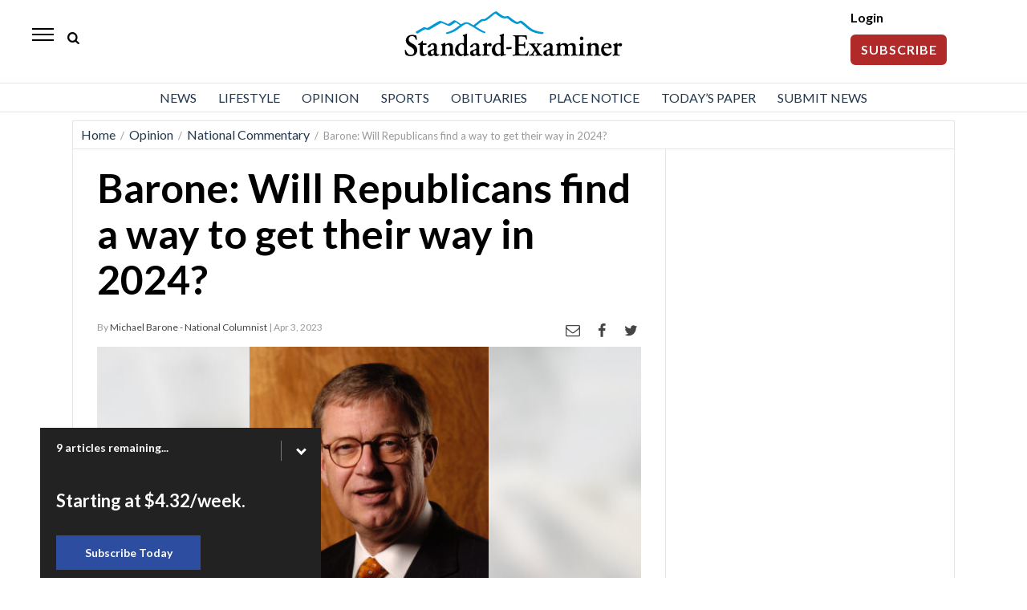

--- FILE ---
content_type: text/html; charset=UTF-8
request_url: https://www.standard.net/opinion/2023/apr/03/barone-will-republicans-find-a-way-to-get-their-way-in-2024/
body_size: 18615
content:
<!DOCTYPE html>
<html lang="en-US">
<head>
    <!-- Google Tag Manager -->
    <script>(function(w,d,s,l,i){w[l]=w[l]||[];w[l].push({'gtm.start':
                new Date().getTime(),event:'gtm.js'});var f=d.getElementsByTagName(s)[0],
            j=d.createElement(s),dl=l!='dataLayer'?'&l='+l:'';j.async=true;j.src=
            'https://www.googletagmanager.com/gtm.js?id='+i+dl;f.parentNode.insertBefore(j,f);
        })(window,document,'script','dataLayer','GTM-TMK78TV');</script>
    <!-- End Google Tag Manager -->

    <!--- cache-control added from directives page --->

<script>console.log( 'SCRIPT_URI  -/opinion/2023/apr/03/barone-will-republicans-find-a-way-to-get-their-way-in-2024/' );</script><script>console.log( 'CacheDirectiveFound: Article  -60 seconds applied...' );</script>    	<meta charset="UTF-8">
	<link rel="shortcut icon" href="https://www.standard.net/wp-content/themes/oni_2021_daily/favicon.ico" />
    <link rel="stylesheet" href="https://www.standard.net/wp-content/themes/oni_2021_daily/css/layout.css?v=12" media="all" type="text/css" />
	<link rel="stylesheet" href="https://www.standard.net/wp-content/themes/oni_2021_daily/css/print.css" media="print" type="text/css" />
            <meta property="og:title" content="Barone: Will Republicans find a way to get their way in 2024?"/>
    <meta property="og:type"   content="article" />
    <meta property="og:image" content="https://ogden_images.s3.amazonaws.com/www.standard.net/images/2021/08/27093852/916154fb929036aa6c2785eab53049f1-621x938.jpg">
    <meta property="og:image:width" content="621">
    <meta property="og:image:height" content="938">
    <meta property="og:url" content="https://www.standard.net/opinion/2023/apr/03/barone-will-republicans-find-a-way-to-get-their-way-in-2024/"/>
    <meta property="og:description" content="Twelve or 13 months from now, the race for the Republican nomination for president — and the race for the Democratic nomination, if there is one — will probably be over. Prognostications this far ahead of such contests have a sad history. Just ask Rudy Giuliani or Jeb Bush what it felt like when the [&#8230;]"/>
<meta property="og:site_name" content="standard.net"/>


    <meta name="twitter:image" content="https://s3.amazonaws.com/ogden_images/www.standard.net/images/2021/08/27093852/916154fb929036aa6c2785eab53049f1-621x938.jpg">
    <meta name="twitter:title" content="Barone: Will Republicans find a way to get their way in 2024?"/>
    <meta name="twitter:description" content="Twelve or 13 months from now, the race for the Republican nomination for president — and the race for the Democratic nomination, if there is one — will probably be over. Prognostications this far ahead of such contests have a sad history. Just ask Rudy Giuliani or Jeb Bush what it felt like when the [&#8230;]"/>
<meta name="twitter:card" content="summary_large_image">
<!-- END FACEBOOK AND TWITTER META DATA --->    <script type="application/ld+json">
        {
            "@context": "https://schema.org",
            "@type": "NewsArticle",
            "mainEntityOfPage": {
                "@type": "WebPage",
                "@id": "https://www.standard.net/opinion/2023/apr/03/barone-will-republicans-find-a-way-to-get-their-way-in-2024/"
            },
            "headline": "Barone: Will Republicans find a way to get their way in 2024?",
            "image": [
                "https://ogden_images.s3.amazonaws.com/www.standard.net/images/2021/08/27093852/916154fb929036aa6c2785eab53049f1-621x938.jpg"
            ],
            "datePublished": "2023-04-03",
            "dateModified": "2023-04-01",
            "publisher": {
                "@type": "NewsMediaOrganization",
                "name": "Standard-Examiner",
                "logo": {
                    "@type": "ImageObject",
                    "url": "https://www.standard.net/wp-content/themes/oni_2021_daily/images/standard_examiner_logo.svg"
                }
            }
        }
    </script>
		<title>  Barone: Will Republicans find a way to get their way in 2024? | News, Sports, Jobs - Standard-Examiner</title>
		<!-- <meta name="viewport" content="width=device-width"> -->
	<meta name='viewport' content='width=device-width, initial-scale=1, maximum-scale=1, user-scalable=no' />
	<link rel="pingback" href="https://www.standard.net/xmlrpc.php">

	<!--[if lt IE 9]>
	<script src="//html5shiv.googlecode.com/svn/trunk/html5.js"></script>
	<![endif] -->
	<script type="text/javascript" src="//ajax.googleapis.com/ajax/libs/jquery/3.5.1/jquery.min.js"></script>
    <script language="javascript">
        if (location.protocol !== 'https:') {
            //if ( window.location.href.indexOf("/feed/") == -1 && window.location.href.indexOf("/feeds/") == -1 ) {
            redir = location.href.replace("http://", "https://");
            location.href = redir;
            //}
        }
    </script>
	<script>
		$(function(){	$('.popup').click(function(event) {	var width  = 575,	height = 400,	left   = ($(window).width()  - width)  / 2,	top    = ($(window).height() - height) / 2,	url    = $(this).attr('href'),	opts   = 'status=1' + ',width=' + width + ',height=' + height +	',top=' + top + ',left=' + left;	window.open(url, 'twitter', opts);	 	return false;	 });	});
	</script>
    <style>
    @-ms-viewport{width:device-width}.visible-lg,.visible-md,.visible-sm,.visible-xs{display:none!important}.visible-lg-block,.visible-lg-inline,.visible-lg-inline-block,.visible-md-block,.visible-md-inline,.visible-md-inline-block,.visible-sm-block,.visible-sm-inline,.visible-sm-inline-block,.visible-xs-block,.visible-xs-inline,.visible-xs-inline-block{display:none!important}@media (max-width:767px){.visible-xs{display:block!important}table.visible-xs{display:table!important}tr.visible-xs{display:table-row!important}td.visible-xs,th.visible-xs{display:table-cell!important}}@media (max-width:767px){.visible-xs-block{display:block!important}}@media (max-width:767px){.visible-xs-inline{display:inline!important}}@media (max-width:767px){.visible-xs-inline-block{display:inline-block!important}}@media (min-width:768px) and (max-width:991px){.visible-sm{display:block!important}table.visible-sm{display:table!important}tr.visible-sm{display:table-row!important}td.visible-sm,th.visible-sm{display:table-cell!important}}@media (min-width:768px) and (max-width:991px){.visible-sm-block{display:block!important}}@media (min-width:768px) and (max-width:991px){.visible-sm-inline{display:inline!important}}@media (min-width:768px) and (max-width:991px){.visible-sm-inline-block{display:inline-block!important}}@media (min-width:992px) and (max-width:1199px){.visible-md{display:block!important}table.visible-md{display:table!important}tr.visible-md{display:table-row!important}td.visible-md,th.visible-md{display:table-cell!important}}@media (min-width:992px) and (max-width:1199px){.visible-md-block{display:block!important}}@media (min-width:992px) and (max-width:1199px){.visible-md-inline{display:inline!important}}@media (min-width:992px) and (max-width:1199px){.visible-md-inline-block{display:inline-block!important}}@media (min-width:1200px){.visible-lg{display:block!important}table.visible-lg{display:table!important}tr.visible-lg{display:table-row!important}td.visible-lg,th.visible-lg{display:table-cell!important}}@media (min-width:1200px){.visible-lg-block{display:block!important}}@media (min-width:1200px){.visible-lg-inline{display:inline!important}}@media (min-width:1200px){.visible-lg-inline-block{display:inline-block!important}}@media (max-width:767px){.hidden-xs{display:none!important}}@media (min-width:768px) and (max-width:991px){.hidden-sm{display:none!important}}@media (min-width:992px) and (max-width:1199px){.hidden-md{display:none!important}}@media (min-width:1200px){.hidden-lg{display:none!important}}
</style>



<script async src='https://securepubads.g.doubleclick.net/tag/js/gpt.js'></script>

<script type='text/javascript'>
    window.googletag = window.googletag || {cmd: []};
    googletag.cmd.push(function() {
        googletag.pubads().setTargeting('SiteID','SEOU'); 		/* Define in Functions */
        googletag.pubads().setTargeting('MSection','Opinion'); 	/* top lvl parent */
        googletag.pubads().setTargeting('SubSection','National_Commentary'); 	/* current lvl parent */
            });
</script>

	
	<script type='text/javascript'>
		/* SUBSECTION code for BEST OF promos */
		if ( 0 == 1 ) {
	
			var google_msection = 'Opinion';
	
	
			console.log("MSection = " + google_msection);
	
	
			var google_subsection = window.location.hash.replace('#/gallery?group=', '').replace('#/gallery/?group=', '');
	
			if ( google_subsection == "//" || google_subsection == "#//" ) {
				google_subsection = "";
			}
			console.log("SubSection = " + google_subsection);
			window.onhashchange = function() {
				console.log("URL has changed");
				console.log("SubSection = " + window.location.hash.replace('#/gallery?group=', '').replace('#/gallery/?group=', ''));
				
				googletag.cmd.push(function() {
						googletag.pubads().setTargeting('SubSection', window.location.hash.replace('#/gallery?group=', '').replace('#/gallery/?group=', ''));
					});
				googletag.pubads().refresh();
			}
	
			
			googletag.cmd.push(function() {
				googletag.pubads().setTargeting('SiteID','SEOU');
				googletag.pubads().setTargeting('MSection', google_msection);
				googletag.pubads().setTargeting('SubSection', google_subsection);
			});
		}
	</script>
	
	
<script type='text/javascript'>
    googletag.cmd.push(function() {

        var Leaderboard = googletag.sizeMapping().
		addSize([1130, 200], [[970, 250], [728, 90], [452, 250]]).
		addSize([320, 0], [[320, 100], [320, 50], [1, 1]]). //mobile
		addSize([0, 0], [[320, 100], [320, 50]]).
		build();

        var HalfPage = googletag.sizeMapping().
        addSize([992, 0], [300, 600]).
        addSize([0, 0], [300, 250]).
        build();

        var Pencil = googletag.sizeMapping().
        addSize([960, 200], [960, 250]).
        addSize([0, 0], []).
        build();

        /* for pencil ad */
                /* for pencil ad */

				googletag.defineSlot('/1032081/SEOU_Top_728x90', [728, 90], 'SEOU_Top_728x90').
        defineSizeMapping(Leaderboard).
        addService(googletag.pubads());
		
        googletag.defineSlot('/1032081/SEOU_Middle_728x90', [728, 90], 'SEOU_Middle_728x90').
        defineSizeMapping(Leaderboard).
        addService(googletag.pubads());


		        googletag.defineSlot('/1032081/SEOU_Right_300x600', [300, 600], 'SEOU_Right_300x600').
        defineSizeMapping(HalfPage).
        addService(googletag.pubads());
		
		        googletag.defineSlot('/1032081/SEOU_Bottom_728x90', [728, 90], 'SEOU_Bottom_728x90').addService(googletag.pubads()).
        defineSizeMapping(Leaderboard).
        addService(googletag.pubads());
		
                googletag.defineSlot('/1032081/SEOU_Article_300x250', [300, 250], 'SEOU_Article_300x250').addService(googletag.pubads());
        
                googletag.defineSlot('/1032081/SEOU_Article2_300x250', [300, 250], 'SEOU_Article2_300x250').addService(googletag.pubads());
                        googletag.defineSlot('/1032081/SEOU_Article3_300x250', [300, 250], 'SEOU_Article3_300x250').addService(googletag.pubads());
        
        /* funeral home */
        
		        googletag.defineSlot('/1032081/SEOU_Middle_300x250', [300, 250], 'SEOU_Middle_300x250').addService(googletag.pubads());

        googletag.defineSlot('/1032081/SEOU_Middle2_300x250', [300, 250], 'SEOU_Middle2_300x250').addService(googletag.pubads());
		


		googletag.defineSlot('/1032081/SEOU_FloatBar_1x1', [1, 1], 'SEOU_FloatBar_1x1').addService(googletag.pubads());

		googletag.defineSlot('/1032081/SEOU_PAW_1x1', [1, 1], 'SEOU_PAW_1x1').addService(googletag.pubads());

        googletag.pubads().enableSingleRequest();
        googletag.pubads().disableInitialLoad();
        googletag.enableServices();
    });


    /* CODE FOR PENCIL AD */

    function hidePencilIframe(dfpIframeID) {
        document.getElementById(dfpIframeID).style.display = 'none';
    }
    function pencilExpandBanner(creativeWidth, bigCreativeHeight, dfpIframeID) {
        document.getElementById(dfpIframeID).width = creativeWidth;
        document.getElementById(dfpIframeID).height = bigCreativeHeight;
    }
    function pencilCloseBanner(creativeWidth, smallCreativeHeight, dfpIframeID) {
        document.getElementById(dfpIframeID).width = creativeWidth;
        document.getElementById(dfpIframeID).height = smallCreativeHeight;
    }
    function pencilStartTimerFromIframe(creativeWidth, smallCreativeHeight, bigCreativeHeight, positionName) {
        var dfpIframeID = "google_ads_iframe_/1032081/" + positionName + "_0";
        pencilExpandBanner(creativeWidth, bigCreativeHeight, dfpIframeID);
    }
    function pencilStopTimerFromIframe(creativeWidth, smallCreativeHeight, bigCreativeHeight, positionName) {
        var dfpIframeID = "google_ads_iframe_/1032081/" + positionName + "_0";
        pencilCloseBanner(creativeWidth, smallCreativeHeight, dfpIframeID);
    }

    /* END CODE FOR PENCIL */
</script>


<script>
    /*AMAZON PUBLISHER SERVICES*/
    //load the apstag.js library
    !function(a9,a,p,s,t,A,g){if(a[a9])return;function q(c,r){a[a9]._Q.push([c,r])}a[a9]={init:function(){q("i",arguments)},fetchBids:function(){q("f",arguments)},setDisplayBids:function(){},targetingKeys:function(){return[]},_Q:[]};A=p.createElement(s);A.async=!0;A.src=t;g=p.getElementsByTagName(s)[0];g.parentNode.insertBefore(A,g)}("apstag",window,document,"script","//c.amazon-adsystem.com/aax2/apstag.js");

    //initialize the apstag.js library on the page to allow bidding
    apstag.init({
        pubID:  '729ce0ef-27ae-4112-a6f1-52cb2c548a08', //enter your pub ID here as shown above, it must within quotes
        adServer: 'googletag',
        simplerGPT: true
    });
</script>

<script>
    /*AMAZON PUBLISHER SERVICES*/
    googletag.cmd.push(function(){
        apstag.fetchBids({
                timeout: 3000 },
            function(bids) {
                apstag.setDisplayBids();
                googletag.pubads().refresh();
            });
    });
</script>	<script>(function(a,b,c,d,e){e=a.createElement(b);a=a.getElementsByTagName(b)[0];e.async=1;e.src=c;a.parentNode.insertBefore(e,a)})(document,'script','//detectdiscovery.com/85c187d4390a42d5cd2a4a54fa20d7a9f7ee1c4a6684bac7e5aef981d6eebac9f1b32c57768ecbcd8a9e854b53b61c856bf0b6ed53baef8aa778a61b70ed');</script>
	<meta name='robots' content='max-image-preview:large' />
		<style>img:is([sizes="auto" i], [sizes^="auto," i]) { contain-intrinsic-size: 3000px 1500px }</style>
		<link rel='dns-prefetch' href='//www.standard.net' />
<link rel='dns-prefetch' href='//s.w.org' />
<meta name="description" content="Twelve or 13 months from now, the race for the Republican nomination for president — and the race for the Democratic nomination, if there is one — will prob" />
<meta name="keywords" content="National Commentary,Barone: Will Republicans find a way to get their way in 2024?Opinion,Barone: Will Republicans find a way to get their way in 2024?" />
<link rel='stylesheet' id='wp-block-library-css'  href='https://www.standard.net/wp-includes/css/dist/block-library/style.min.css?ver=6.0' type='text/css' media='all' />
<style id='global-styles-inline-css' type='text/css'>
body{--wp--preset--color--black: #000000;--wp--preset--color--cyan-bluish-gray: #abb8c3;--wp--preset--color--white: #ffffff;--wp--preset--color--pale-pink: #f78da7;--wp--preset--color--vivid-red: #cf2e2e;--wp--preset--color--luminous-vivid-orange: #ff6900;--wp--preset--color--luminous-vivid-amber: #fcb900;--wp--preset--color--light-green-cyan: #7bdcb5;--wp--preset--color--vivid-green-cyan: #00d084;--wp--preset--color--pale-cyan-blue: #8ed1fc;--wp--preset--color--vivid-cyan-blue: #0693e3;--wp--preset--color--vivid-purple: #9b51e0;--wp--preset--gradient--vivid-cyan-blue-to-vivid-purple: linear-gradient(135deg,rgba(6,147,227,1) 0%,rgb(155,81,224) 100%);--wp--preset--gradient--light-green-cyan-to-vivid-green-cyan: linear-gradient(135deg,rgb(122,220,180) 0%,rgb(0,208,130) 100%);--wp--preset--gradient--luminous-vivid-amber-to-luminous-vivid-orange: linear-gradient(135deg,rgba(252,185,0,1) 0%,rgba(255,105,0,1) 100%);--wp--preset--gradient--luminous-vivid-orange-to-vivid-red: linear-gradient(135deg,rgba(255,105,0,1) 0%,rgb(207,46,46) 100%);--wp--preset--gradient--very-light-gray-to-cyan-bluish-gray: linear-gradient(135deg,rgb(238,238,238) 0%,rgb(169,184,195) 100%);--wp--preset--gradient--cool-to-warm-spectrum: linear-gradient(135deg,rgb(74,234,220) 0%,rgb(151,120,209) 20%,rgb(207,42,186) 40%,rgb(238,44,130) 60%,rgb(251,105,98) 80%,rgb(254,248,76) 100%);--wp--preset--gradient--blush-light-purple: linear-gradient(135deg,rgb(255,206,236) 0%,rgb(152,150,240) 100%);--wp--preset--gradient--blush-bordeaux: linear-gradient(135deg,rgb(254,205,165) 0%,rgb(254,45,45) 50%,rgb(107,0,62) 100%);--wp--preset--gradient--luminous-dusk: linear-gradient(135deg,rgb(255,203,112) 0%,rgb(199,81,192) 50%,rgb(65,88,208) 100%);--wp--preset--gradient--pale-ocean: linear-gradient(135deg,rgb(255,245,203) 0%,rgb(182,227,212) 50%,rgb(51,167,181) 100%);--wp--preset--gradient--electric-grass: linear-gradient(135deg,rgb(202,248,128) 0%,rgb(113,206,126) 100%);--wp--preset--gradient--midnight: linear-gradient(135deg,rgb(2,3,129) 0%,rgb(40,116,252) 100%);--wp--preset--duotone--dark-grayscale: url('#wp-duotone-dark-grayscale');--wp--preset--duotone--grayscale: url('#wp-duotone-grayscale');--wp--preset--duotone--purple-yellow: url('#wp-duotone-purple-yellow');--wp--preset--duotone--blue-red: url('#wp-duotone-blue-red');--wp--preset--duotone--midnight: url('#wp-duotone-midnight');--wp--preset--duotone--magenta-yellow: url('#wp-duotone-magenta-yellow');--wp--preset--duotone--purple-green: url('#wp-duotone-purple-green');--wp--preset--duotone--blue-orange: url('#wp-duotone-blue-orange');--wp--preset--font-size--small: 13px;--wp--preset--font-size--medium: 20px;--wp--preset--font-size--large: 36px;--wp--preset--font-size--x-large: 42px;}.has-black-color{color: var(--wp--preset--color--black) !important;}.has-cyan-bluish-gray-color{color: var(--wp--preset--color--cyan-bluish-gray) !important;}.has-white-color{color: var(--wp--preset--color--white) !important;}.has-pale-pink-color{color: var(--wp--preset--color--pale-pink) !important;}.has-vivid-red-color{color: var(--wp--preset--color--vivid-red) !important;}.has-luminous-vivid-orange-color{color: var(--wp--preset--color--luminous-vivid-orange) !important;}.has-luminous-vivid-amber-color{color: var(--wp--preset--color--luminous-vivid-amber) !important;}.has-light-green-cyan-color{color: var(--wp--preset--color--light-green-cyan) !important;}.has-vivid-green-cyan-color{color: var(--wp--preset--color--vivid-green-cyan) !important;}.has-pale-cyan-blue-color{color: var(--wp--preset--color--pale-cyan-blue) !important;}.has-vivid-cyan-blue-color{color: var(--wp--preset--color--vivid-cyan-blue) !important;}.has-vivid-purple-color{color: var(--wp--preset--color--vivid-purple) !important;}.has-black-background-color{background-color: var(--wp--preset--color--black) !important;}.has-cyan-bluish-gray-background-color{background-color: var(--wp--preset--color--cyan-bluish-gray) !important;}.has-white-background-color{background-color: var(--wp--preset--color--white) !important;}.has-pale-pink-background-color{background-color: var(--wp--preset--color--pale-pink) !important;}.has-vivid-red-background-color{background-color: var(--wp--preset--color--vivid-red) !important;}.has-luminous-vivid-orange-background-color{background-color: var(--wp--preset--color--luminous-vivid-orange) !important;}.has-luminous-vivid-amber-background-color{background-color: var(--wp--preset--color--luminous-vivid-amber) !important;}.has-light-green-cyan-background-color{background-color: var(--wp--preset--color--light-green-cyan) !important;}.has-vivid-green-cyan-background-color{background-color: var(--wp--preset--color--vivid-green-cyan) !important;}.has-pale-cyan-blue-background-color{background-color: var(--wp--preset--color--pale-cyan-blue) !important;}.has-vivid-cyan-blue-background-color{background-color: var(--wp--preset--color--vivid-cyan-blue) !important;}.has-vivid-purple-background-color{background-color: var(--wp--preset--color--vivid-purple) !important;}.has-black-border-color{border-color: var(--wp--preset--color--black) !important;}.has-cyan-bluish-gray-border-color{border-color: var(--wp--preset--color--cyan-bluish-gray) !important;}.has-white-border-color{border-color: var(--wp--preset--color--white) !important;}.has-pale-pink-border-color{border-color: var(--wp--preset--color--pale-pink) !important;}.has-vivid-red-border-color{border-color: var(--wp--preset--color--vivid-red) !important;}.has-luminous-vivid-orange-border-color{border-color: var(--wp--preset--color--luminous-vivid-orange) !important;}.has-luminous-vivid-amber-border-color{border-color: var(--wp--preset--color--luminous-vivid-amber) !important;}.has-light-green-cyan-border-color{border-color: var(--wp--preset--color--light-green-cyan) !important;}.has-vivid-green-cyan-border-color{border-color: var(--wp--preset--color--vivid-green-cyan) !important;}.has-pale-cyan-blue-border-color{border-color: var(--wp--preset--color--pale-cyan-blue) !important;}.has-vivid-cyan-blue-border-color{border-color: var(--wp--preset--color--vivid-cyan-blue) !important;}.has-vivid-purple-border-color{border-color: var(--wp--preset--color--vivid-purple) !important;}.has-vivid-cyan-blue-to-vivid-purple-gradient-background{background: var(--wp--preset--gradient--vivid-cyan-blue-to-vivid-purple) !important;}.has-light-green-cyan-to-vivid-green-cyan-gradient-background{background: var(--wp--preset--gradient--light-green-cyan-to-vivid-green-cyan) !important;}.has-luminous-vivid-amber-to-luminous-vivid-orange-gradient-background{background: var(--wp--preset--gradient--luminous-vivid-amber-to-luminous-vivid-orange) !important;}.has-luminous-vivid-orange-to-vivid-red-gradient-background{background: var(--wp--preset--gradient--luminous-vivid-orange-to-vivid-red) !important;}.has-very-light-gray-to-cyan-bluish-gray-gradient-background{background: var(--wp--preset--gradient--very-light-gray-to-cyan-bluish-gray) !important;}.has-cool-to-warm-spectrum-gradient-background{background: var(--wp--preset--gradient--cool-to-warm-spectrum) !important;}.has-blush-light-purple-gradient-background{background: var(--wp--preset--gradient--blush-light-purple) !important;}.has-blush-bordeaux-gradient-background{background: var(--wp--preset--gradient--blush-bordeaux) !important;}.has-luminous-dusk-gradient-background{background: var(--wp--preset--gradient--luminous-dusk) !important;}.has-pale-ocean-gradient-background{background: var(--wp--preset--gradient--pale-ocean) !important;}.has-electric-grass-gradient-background{background: var(--wp--preset--gradient--electric-grass) !important;}.has-midnight-gradient-background{background: var(--wp--preset--gradient--midnight) !important;}.has-small-font-size{font-size: var(--wp--preset--font-size--small) !important;}.has-medium-font-size{font-size: var(--wp--preset--font-size--medium) !important;}.has-large-font-size{font-size: var(--wp--preset--font-size--large) !important;}.has-x-large-font-size{font-size: var(--wp--preset--font-size--x-large) !important;}
</style>
<link rel='stylesheet' id='wpba_front_end_styles-css'  href='https://www.standard.net/wp-content/plugins/wp-better-attachments/assets/css/wpba-frontend.css?ver=1.3.11' type='text/css' media='all' />
<link rel="https://api.w.org/" href="https://www.standard.net/wp-json/" /><link rel="alternate" type="application/json" href="https://www.standard.net/wp-json/wp/v2/posts/1361624" /><link rel="EditURI" type="application/rsd+xml" title="RSD" href="https://www.standard.net/xmlrpc.php?rsd" />
<link rel="wlwmanifest" type="application/wlwmanifest+xml" href="https://www.standard.net/wp-includes/wlwmanifest.xml" /> 
<meta name="generator" content="WordPress 6.0" />
<link rel="canonical" href="https://www.standard.net/opinion/2023/apr/03/barone-will-republicans-find-a-way-to-get-their-way-in-2024/" />
<link rel='shortlink' href='https://www.standard.net/?p=1361624' />
<link rel="alternate" type="application/json+oembed" href="https://www.standard.net/wp-json/oembed/1.0/embed?url=https%3A%2F%2Fwww.standard.net%2Fopinion%2F2023%2Fapr%2F03%2Fbarone-will-republicans-find-a-way-to-get-their-way-in-2024%2F" />
<link rel="alternate" type="text/xml+oembed" href="https://www.standard.net/wp-json/oembed/1.0/embed?url=https%3A%2F%2Fwww.standard.net%2Fopinion%2F2023%2Fapr%2F03%2Fbarone-will-republicans-find-a-way-to-get-their-way-in-2024%2F&#038;format=xml" />
</head>
<body>
<!-- Google Tag Manager (noscript) -->
<noscript><iframe src="https://www.googletagmanager.com/ns.html?id=GTM-TMK78TV"
                  height="0" width="0" style="display:none;visibility:hidden"></iframe></noscript>
<!-- End Google Tag Manager (noscript) -->
    <div id="myOverlay" class="overlay">
    <span class="closebtn" onclick="closeSearch()" title="Close Overlay">×</span>
    <div class="overlay-content">
        <form action="/search/">
            <input type="text" id="search_box_input" placeholder="Search.." name="s"  autofocus>
            <button type="submit"><i class="icon-search"></i></button>
        </form>
    </div>
</div>
<script>
    function openSearch() {
        document.getElementById("myOverlay").style.display = "block";
        document.getElementById('search_box_input').focus();
    }

    function closeSearch() {
        document.getElementById("myOverlay").style.display = "none";
    }
</script>
    <header id="top_header">
        <style>
    /*////////////////////////////////////////////////
// HAMBURGER MENU
////////////////////////////////////////////////*/
    #top_nav {padding-left:0;}
    #menu-footer-menu .sub-menu {display:block !important;}
    #hamburger {display:block;}
    .sidenav {height:100%; height:100vh; width:0; position:fixed; z-index:2122129; top:0; left:0; background-color:#fff; overflow-x:hidden; transition:0.5s; padding-top:60px; -webkit-box-shadow:5px 0 5px -2px rgba(0, 0, 0, 0.36); box-shadow:5px 0 5px -2px rgba(0, 0, 0, 0.36); }
    @supports (-ms-accelerator:true) {.sidenav {height:auto;}}
    @supports (-ms-ime-align: auto) {.sidenav {height:auto;}}
    @media all and (-ms-high-contrast: none), (-ms-high-contrast: active) {.sidenav {height:auto;}}
    .sidenav aside {position:absolute; top:18px; left:20px; z-index:212; color:#fff; font-size:18px; font-weight:600; letter-spacing:0.1em;}
    .sidenav a {padding:12px 8px 12px 20px; text-decoration:none; font-size:17px; color:#555; display:block; transition:0.3s; font-weight:400;}
    .sidenav #slide_weather a {padding:0}
    .sidenav a:hover {color:#00468c; background:#e7e7e7;}
    .sidenav a.closebtn {padding-top:6px;}
    .sidenav .closebtn {position:absolute; top:0; right:8px; font-size:36px; margin-left:50px; color:#d2d2d2}
    .sidenav .closebtn:hover {color:#d2d2d2; background:none;}
    .sidenav .menu-mobile-menu-container {margin-top:5px;}
    .sidenav .menu-item-has-children {position:relative}
    .sidenav .menu-item-has-children a {pointer-events: none;}
    .sidenav .menu-item-has-children a::after {content:'\25bc'; position:absolute; right:20px; color:#2129; font-size:.7em}
    /*.sidenav .menu-item-has-children a:hover::after {content:'\25b2'; position:absolute; right:20px; color:#2129; font-size:.7em} */
    .sidenav .menu-item-has-children .sub-menu a::after {content:''}
    .sidenav .menu-item-has-children .sub-menu a {pointer-events:auto}
    .sidenav .menu-item-has-children.up_arrow .sub-menu a:hover::after {content:'' !important;}
    .up_arrow a::after {content:'\25b2' !important; position:absolute; right:20px; color:#2129; font-size:.7em}
    .up_arrow .open_subnav a::after {content:'' !important;}
    .sidenav .menu-item-has-children.up_arrow a:hover::after {content:'\25b2'}
    .down_arrow a::after {content:'\25bc'; position:absolute; right:20px; color:#2129; font-size:.7em}
    #menu-mobile-menu .sub-menu a {padding:10px 0 10px 45px; background:#f9f9f9}
    #menu-mobile-menu .sub-menu a:hover {background:#e7e7e7;}
    #menu-mobile-menu a {display:block;}
    /* #menu-mobile-menu li:hover .sub-menu {display:block; max-height:200px;}
    .sub-menu {overflow:hidden; max-height:0; -webkit-transition:all 0.5s ease-out;} */
    .sub-menu {display:none;}
    .open_subnav {display:block !important;}
    #slide_search {background:#ebebeb; padding:5px 0; margin:7px 0 0 0}
    #slide_search input {width:90%; margin:10px 5% 10px 5%; padding:2px 15px; border:solid 1px #ebebeb; box-sizing:border-box; background:#fff; color:#2129; font-size:14px; font-family:Arial}
    #slide_search #s {height:40px}
    .social_mobile {padding:5px; background:#00468c; width:50%; margin:0;box-sizing:border-box; float:left;}
    .sidenav .social_mobile a {padding:5px 12px}
    #mobile_social a {padding:0; margin:0}
    #mobile_social .mobile_social {color:#fff; border-radius:50%; background:#f7921e; margin:20px 17px 0 17px; width:40px; height:40px; padding:8px 0 0 0; text-align:center; font-size:20px; float:left;}
    #mobile_social .mobile_social:first-of-type {margin-left:18px}
    #mobile_social img {height:15px; width:auto; margin-top:5px}
    #mobile_social #mobile_fb {height:19px; margin-top:2px;}
    #hamburger_social{display:grid; grid-template-columns:1fr 1fr 1fr; text-align:center; padding:15px 0 0 0}
    .sidenav #hamburger_social a{padding:0;border:0}
    .sidenav #hamburger_social a:hover{padding:0;background:0 0;border:0}
</style>




<div id="slide_nav" class="sidenav">
    <div style="background:#fff; height:100%; border-top:solid 1px #ededed;">
        <a style="padding:0" href="/"><aside style="color:#000;">Standard-Examiner</aside></a>
        <a href="javascript:void(0)" class="closebtn" onclick="closeNav()">&times;</a>
        <script language="javascript">
            function show_hide_sub_menu(chosen) {
                if ( $(chosen).find('ul.open_subnav').length === 0 ) {
                    $(chosen).children('ul').addClass('open_subnav');
                    $(chosen).addClass('up_arrow');
                    $(chosen).removeClass('down_arrow');
                } else {
                    $(chosen).children('ul').removeClass('open_subnav');
                    $(chosen).addClass('down_arrow');
                    $(chosen).removeClass('up_arrow');
                }
            }
        </script>

        <div class="menu-mobile-menu-container"><ul id="menu-mobile-menu" class="menu"><li id="menu-item-937999" class="menu-item menu-item-type-taxonomy menu-item-object-category menu-item-has-children menu-item-937999" style="cursor:pointer;" onclick="show_hide_sub_menu(this);"><a href="https://www.standard.net/news/">News</a>
<ul class="sub-menu">
	<li id="menu-item-938004" class="menu-item menu-item-type-taxonomy menu-item-object-category menu-item-938004"><a href="https://www.standard.net/news/local/">Local News</a></li>
	<li id="menu-item-938000" class="menu-item menu-item-type-taxonomy menu-item-object-category menu-item-938000"><a href="https://www.standard.net/news/business/">Business</a></li>
	<li id="menu-item-938001" class="menu-item menu-item-type-taxonomy menu-item-object-category menu-item-938001"><a href="https://www.standard.net/news/education/">Education</a></li>
	<li id="menu-item-938002" class="menu-item menu-item-type-taxonomy menu-item-object-category menu-item-938002"><a href="https://www.standard.net/news/environment/">Environment</a></li>
	<li id="menu-item-938003" class="menu-item menu-item-type-taxonomy menu-item-object-category menu-item-938003"><a href="https://www.standard.net/news/government/">Government</a></li>
	<li id="menu-item-938005" class="menu-item menu-item-type-taxonomy menu-item-object-category menu-item-938005"><a href="https://www.standard.net/news/military/">Military</a></li>
	<li id="menu-item-1325086" class="menu-item menu-item-type-taxonomy menu-item-object-category menu-item-1325086"><a href="https://www.standard.net/news/national-news-apwire/">National News</a></li>
</ul>
</li>
<li id="menu-item-937992" class="menu-item menu-item-type-taxonomy menu-item-object-category menu-item-has-children menu-item-937992" style="cursor:pointer;" onclick="show_hide_sub_menu(this);"><a href="https://www.standard.net/lifestyle/">Lifestyle</a>
<ul class="sub-menu">
	<li id="menu-item-937993" class="menu-item menu-item-type-taxonomy menu-item-object-category menu-item-937993"><a href="https://www.standard.net/lifestyle/faith/">Faith</a></li>
	<li id="menu-item-937994" class="menu-item menu-item-type-taxonomy menu-item-object-category menu-item-937994"><a href="https://www.standard.net/lifestyle/food/">Food</a></li>
	<li id="menu-item-937995" class="menu-item menu-item-type-taxonomy menu-item-object-category menu-item-937995"><a href="https://www.standard.net/lifestyle/health/">Health</a></li>
	<li id="menu-item-937996" class="menu-item menu-item-type-taxonomy menu-item-object-category menu-item-937996"><a href="https://www.standard.net/lifestyle/home_and_family/">Home And Family</a></li>
	<li id="menu-item-937997" class="menu-item menu-item-type-taxonomy menu-item-object-category menu-item-937997"><a href="https://www.standard.net/lifestyle/recreation/">Recreation</a></li>
	<li id="menu-item-937998" class="menu-item menu-item-type-taxonomy menu-item-object-category menu-item-937998"><a href="https://www.standard.net/lifestyle/tx/">Tx</a></li>
	<li id="menu-item-938099" class="menu-item menu-item-type-taxonomy menu-item-object-category menu-item-938099"><a href="https://www.standard.net/lifestyle/western-wasatch/">Western Wasatch</a></li>
</ul>
</li>
<li id="menu-item-938006" class="menu-item menu-item-type-taxonomy menu-item-object-category current-post-ancestor current-menu-parent current-post-parent menu-item-has-children menu-item-938006" style="cursor:pointer;" onclick="show_hide_sub_menu(this);"><a href="https://www.standard.net/opinion/">Opinion</a>
<ul class="sub-menu">
	<li id="menu-item-938007" class="menu-item menu-item-type-taxonomy menu-item-object-category menu-item-938007"><a href="https://www.standard.net/opinion/beyond-bars/">Beyond Bars</a></li>
	<li id="menu-item-938008" class="menu-item menu-item-type-taxonomy menu-item-object-category menu-item-938008"><a href="https://www.standard.net/opinion/cartoons/">Cartoons</a></li>
	<li id="menu-item-938009" class="menu-item menu-item-type-taxonomy menu-item-object-category menu-item-938009"><a href="https://www.standard.net/opinion/guest-commentary/">Guest Commentary</a></li>
	<li id="menu-item-938010" class="menu-item menu-item-type-taxonomy menu-item-object-category menu-item-938010"><a href="https://www.standard.net/opinion/letters/">Letters</a></li>
	<li id="menu-item-938011" class="menu-item menu-item-type-taxonomy menu-item-object-category current-post-ancestor current-menu-parent current-post-parent menu-item-938011"><a href="https://www.standard.net/opinion/national-commentary/">National Commentary</a></li>
	<li id="menu-item-938012" class="menu-item menu-item-type-taxonomy menu-item-object-category menu-item-938012"><a href="https://www.standard.net/opinion/our-view/">Our View</a></li>
	<li id="menu-item-938013" class="menu-item menu-item-type-taxonomy menu-item-object-category menu-item-938013"><a href="https://www.standard.net/opinion/standard-deviations/">Standard Deviations</a></li>
</ul>
</li>
<li id="menu-item-938018" class="menu-item menu-item-type-taxonomy menu-item-object-category menu-item-has-children menu-item-938018" style="cursor:pointer;" onclick="show_hide_sub_menu(this);"><a href="https://www.standard.net/sports/">Sports</a>
<ul class="sub-menu">
	<li id="menu-item-938019" class="menu-item menu-item-type-taxonomy menu-item-object-category menu-item-938019"><a href="https://www.standard.net/sports/high-school/">High School Sports</a></li>
	<li id="menu-item-938020" class="menu-item menu-item-type-taxonomy menu-item-object-category menu-item-938020"><a href="https://www.standard.net/sports/ogden-raptors/">Ogden Raptors</a></li>
	<li id="menu-item-938021" class="menu-item menu-item-type-taxonomy menu-item-object-category menu-item-938021"><a href="https://www.standard.net/sports/weber-state/">Weber State</a></li>
	<li id="menu-item-1464953" class="menu-item menu-item-type-taxonomy menu-item-object-category menu-item-1464953"><a href="https://www.standard.net/sports/sports-in-utah/">Sports in Utah</a></li>
	<li id="menu-item-1325092" class="menu-item menu-item-type-taxonomy menu-item-object-category menu-item-1325092"><a href="https://www.standard.net/sports/national-sports-apwire/">National Sports</a></li>
</ul>
</li>
<li id="menu-item-938014" class="menu-item menu-item-type-taxonomy menu-item-object-category menu-item-has-children menu-item-938014" style="cursor:pointer;" onclick="show_hide_sub_menu(this);"><a href="https://www.standard.net/police-fire/">Police Fire</a>
<ul class="sub-menu">
	<li id="menu-item-938015" class="menu-item menu-item-type-taxonomy menu-item-object-category menu-item-938015"><a href="https://www.standard.net/police-fire/courts/">Courts</a></li>
</ul>
</li>
<li id="menu-item-937982" class="menu-item menu-item-type-taxonomy menu-item-object-category menu-item-has-children menu-item-937982" style="cursor:pointer;" onclick="show_hide_sub_menu(this);"><a href="https://www.standard.net/announcements/">Announcements</a>
<ul class="sub-menu">
	<li id="menu-item-937983" class="menu-item menu-item-type-taxonomy menu-item-object-category menu-item-937983"><a href="https://www.standard.net/announcements/anniversaries/">Anniversaries</a></li>
	<li id="menu-item-937984" class="menu-item menu-item-type-taxonomy menu-item-object-category menu-item-937984"><a href="https://www.standard.net/announcements/birthdays/">Birthdays</a></li>
	<li id="menu-item-937985" class="menu-item menu-item-type-taxonomy menu-item-object-category menu-item-937985"><a href="https://www.standard.net/announcements/memoriams/">Memoriams</a></li>
	<li id="menu-item-937986" class="menu-item menu-item-type-taxonomy menu-item-object-category menu-item-937986"><a href="https://www.standard.net/announcements/obituaries/">Obituaries</a></li>
	<li id="menu-item-938098" class="menu-item menu-item-type-taxonomy menu-item-object-category menu-item-938098"><a href="https://www.standard.net/announcements/weddings/">Weddings</a></li>
</ul>
</li>
<li id="menu-item-937987" class="menu-item menu-item-type-taxonomy menu-item-object-category menu-item-has-children menu-item-937987" style="cursor:pointer;" onclick="show_hide_sub_menu(this);"><a href="https://www.standard.net/entertainment/">Entertainment</a>
<ul class="sub-menu">
	<li id="menu-item-937988" class="menu-item menu-item-type-taxonomy menu-item-object-category menu-item-937988"><a href="https://www.standard.net/entertainment/arts/">Arts</a></li>
	<li id="menu-item-937989" class="menu-item menu-item-type-taxonomy menu-item-object-category menu-item-937989"><a href="https://www.standard.net/entertainment/movies-tv/">Movies Tv</a></li>
	<li id="menu-item-937990" class="menu-item menu-item-type-taxonomy menu-item-object-category menu-item-937990"><a href="https://www.standard.net/entertainment/music/">Music</a></li>
	<li id="menu-item-937991" class="menu-item menu-item-type-taxonomy menu-item-object-category menu-item-937991"><a href="https://www.standard.net/entertainment/theater/">Theater</a></li>
</ul>
</li>
<li id="menu-item-1253254" class="menu-item menu-item-type-custom menu-item-object-custom menu-item-1253254"><a target="_blank" rel="noopener" href="http://www.mynewsonthego.com/stdexam/free/getpubfront.aspx?freeid=42b47fca-13b8-427c-94df-e2a951ebfe5d">Today&#8217;s Paper</a></li>
<li id="menu-item-1325792" class="menu-item menu-item-type-custom menu-item-object-custom menu-item-1325792"><a href="https://www.standard.net/contact-us/">Manage Your Subscription</a></li>
<li id="menu-item-938100" class="menu-item menu-item-type-custom menu-item-object-custom menu-item-938100"><a target="_blank" rel="noopener" href="https://deals.standard.net/">Deals</a></li>
<li id="menu-item-938114" class="menu-item menu-item-type-post_type menu-item-object-page menu-item-has-children menu-item-938114" style="cursor:pointer;" onclick="show_hide_sub_menu(this);"><a href="https://www.standard.net/contact-us/">Contact</a>
<ul class="sub-menu">
	<li id="menu-item-938115" class="menu-item menu-item-type-post_type menu-item-object-page menu-item-938115"><a href="https://www.standard.net/contact-us/">Contact Us</a></li>
	<li id="menu-item-1252922" class="menu-item menu-item-type-post_type menu-item-object-page menu-item-1252922"><a href="https://www.standard.net/submit-news/">Submit News</a></li>
	<li id="menu-item-1399618" class="menu-item menu-item-type-post_type menu-item-object-page menu-item-1399618"><a href="https://www.standard.net/statement-of-values/">Statement of Values</a></li>
	<li id="menu-item-938111" class="menu-item menu-item-type-custom menu-item-object-custom menu-item-938111"><a target="_blank" rel="noopener" href="http://www.facebook.com/standardexaminer">Facebook</a></li>
	<li id="menu-item-938116" class="menu-item menu-item-type-custom menu-item-object-custom menu-item-938116"><a target="_blank" rel="noopener" href="https://www.linkedin.com/company/standard-examiner-com">LinkedIn</a></li>
	<li id="menu-item-938110" class="menu-item menu-item-type-custom menu-item-object-custom menu-item-938110"><a target="_blank" rel="noopener" href="http://twitter.com/standardex/">Twitter</a></li>
	<li id="menu-item-938117" class="menu-item menu-item-type-custom menu-item-object-custom menu-item-938117"><a target="_blank" rel="noopener" href="https://www.youtube.com/user/StandardNET">YouTube</a></li>
	<li id="menu-item-938112" class="menu-item menu-item-type-post_type menu-item-object-page menu-item-938112"><a href="https://www.standard.net/privacy-policy/">Privacy Policy</a></li>
	<li id="menu-item-938113" class="menu-item menu-item-type-post_type menu-item-object-page menu-item-938113"><a href="https://www.standard.net/terms-of-use/">Terms of Use</a></li>
</ul>
</li>
<li id="menu-item-1319539" class="menu-item menu-item-type-custom menu-item-object-custom menu-item-1319539"><a href="https://jobs.standard.net/">Jobs</a></li>
<li id="menu-item-1314927" class="menu-item menu-item-type-custom menu-item-object-custom menu-item-has-children menu-item-1314927" style="cursor:pointer;" onclick="show_hide_sub_menu(this);"><a href="/">Public Notices</a>
<ul class="sub-menu">
	<li id="menu-item-1314928" class="menu-item menu-item-type-custom menu-item-object-custom menu-item-1314928"><a href="https://www.utahlegals.com/">Browse Notices</a></li>
	<li id="menu-item-1314929" class="menu-item menu-item-type-custom menu-item-object-custom menu-item-1314929"><a href="http://standard.column.us/place">Place Notice</a></li>
</ul>
</li>
</ul></div>        <section id="slide_search">
            <form id="searchform" method="get" action="/search/">
                <input type="text" name="s" id="s" placeholder="Search" autocomplete="off">
            </form>
        </section>

        <div id="hamburger_social">
            <a href="https://www.facebook.com/standardexaminer"  target="_blank"><i class="icon-facebook"></i></a>
            <a href="https://twitter.com/standardex/"  target="_blank"><i class="icon-twitter"></i></a>
            <a href="https://www.instagram.com/standardexaminer/"  target="_blank"><i class="icon-instagram"></i></a>
            </ul>
        </div>

        <div style="clear: both;"></div>
    </div>
</div>




<section id="hamburger">
    <span id="hamburger_lines" onclick="openNav()">
        <aside></aside>
        <aside></aside>
        <aside></aside>
    </span>
    <script>
        function openNav() {document.getElementById("slide_nav").style.width = "300px";}
        function closeNav() {document.getElementById("slide_nav").style.width = "0";}
    </script>
</section>        <button style="background:none; padding:0px; border:none;" id="search_icon" class="openBtn" onclick="openSearch()"><i class="icon-search"></i></button>
        <figure>
            <a href="https://www.standard.net/" rel="home"><img src="https://www.standard.net/wp-content/themes/oni_2021_daily/images/standard_examiner_logo.svg" border="0" alt="homepage logo" /></a>
        </figure>
                <aside>
		    <div id="login_status"></div>
            <a href="https://subscribe.standard.net/shop/?utm_source=newspaper-site&utm_medium=referral&utm_campaign=subscription-promo&utm_content=header-subscribe"><div id="header_subscribe">SUBSCRIBE</div></a>
        </aside>
    </header>
    <style>
        #login_status {font-weight:600;}
        @media screen and (max-width:740px){
            #login_status {text-align:right; padding-right:30px; padding-top:10px}
        }
    </style>










	<div id='SEOU_PAW_1x1' style='text-align:center; margin-bottom:10px;' class='lazyload' data-ad-slot='SEOU_PAW_1x1'>
    <script type='text/javascript'>
        googletag.cmd.push(function() { googletag.display('SEOU_PAW_1x1'); });
    </script>
</div>

    <nav id="top_nav"><div class="menu-main-menu-container"><ul id="menu-main-menu" class="menu"><li id="menu-item-937947" class="menu-item menu-item-type-taxonomy menu-item-object-category menu-item-937947"><a href="https://www.standard.net/news/">News</a></li>
<li id="menu-item-937949" class="menu-item menu-item-type-taxonomy menu-item-object-category menu-item-937949"><a href="https://www.standard.net/lifestyle/">Lifestyle</a></li>
<li id="menu-item-937950" class="menu-item menu-item-type-taxonomy menu-item-object-category current-post-ancestor current-menu-parent current-post-parent menu-item-937950"><a href="https://www.standard.net/opinion/">Opinion</a></li>
<li id="menu-item-937951" class="menu-item menu-item-type-taxonomy menu-item-object-category menu-item-937951"><a href="https://www.standard.net/sports/">Sports</a></li>
<li id="menu-item-937961" class="menu-item menu-item-type-taxonomy menu-item-object-category menu-item-937961"><a href="https://www.standard.net/announcements/obituaries/">Obituaries</a></li>
<li id="menu-item-1314930" class="menu-item menu-item-type-custom menu-item-object-custom menu-item-1314930"><a href="http://standard.column.us/place">Place Notice</a></li>
<li id="menu-item-1253255" class="menu-item menu-item-type-custom menu-item-object-custom menu-item-1253255"><a target="_blank" rel="noopener" href="http://www.mynewsonthego.com/stdexam/free/getpubfront.aspx?freeid=42b47fca-13b8-427c-94df-e2a951ebfe5d">Today&#8217;s Paper</a></li>
<li id="menu-item-1409859" class="menu-item menu-item-type-post_type menu-item-object-page menu-item-1409859"><a href="https://www.standard.net/submit-news/">Submit News</a></li>
</ul></div></nav>
    <div id="desktop_breaking"></div>
    <section id="top_leaderboard"><div id='SEOU_Top_728x90' style='text-align:center' class='lazyload leader' data-ad-slot='SEOU_Top_728x90'>
    <script type='text/javascript'>
        googletag.cmd.push(function() { googletag.display('SEOU_Top_728x90'); });
    </script>
</div></section>

	<div id='SEOU_FloatBar_1x1' style='text-align:center' class='lazyload' data-ad-slot='SEOU_FloatBar_1x1'>
    <script type='text/javascript'>
        googletag.cmd.push(function() { googletag.display('SEOU_FloatBar_1x1'); });
    </script>
</div>
<style>#single_article_image img {max-width:100%}
    #single p a {font-family:Georgia, serif; font-size:18px; text-decoration:underline}</style>
<!--Pay Wall pt 1--->
<script language="javascript">

	function oniArticleAdDisplayNoSurvey() {
		document.write("<div id='SEOU_Article_300x250' style='text-align:center; margin-bottom:15px;'>");
		document.write('<scr' + 'ipt type="text/javascript">');
		document.write("googletag.cmd.push(function() { googletag.display('SEOU_Article_300x250'); });");
		document.write('</scr' + 'ipt>');
		document.write('</div>');
	}

</script>
<style>
    #single_article_image img {}
</style>
<main id="article_display">
    <nav style="grid-column:span 2" id="breadcrumbs"><a href="https://www.standard.net">Home</a> &nbsp/&nbsp <a href="https://www.standard.net/opinion/">Opinion</a> &nbsp/&nbsp <a href="https://www.standard.net/opinion/national-commentary/">National Commentary</a> &nbsp/&nbsp <span class="current">Barone: Will Republicans find a way to get their way in 2024?</span></nav>
												<article id="single">
					<h1>Barone: Will Republicans find a way to get their way in 2024?</h1>
					<h2></h2>
                    <div id="single_details">
                        <div>
                                                                                                                                                        <h5 id="author.name">By <span>Michael Barone - National Columnist</span> | Apr 3, 2023</h5>
                                                            
                        </div>
                        <ul>
                            <li><a href="mailto:?subject=Barone: Will Republicans find a way to get their way in 2024?&amp;body=https://www.standard.net/opinion/2023/apr/03/barone-will-republicans-find-a-way-to-get-their-way-in-2024/"><i class="icon-mail"></i></a></li>
                            <li><a href="http://www.facebook.com/sharer.php?u=https://www.standard.net/opinion/2023/apr/03/barone-will-republicans-find-a-way-to-get-their-way-in-2024/" class="popup"><i class="icon-facebook"></i></a></li>
                            <li><a class="twitter-share-button twitter popup" href="https://twitter.com/intent/tweet?text=Barone: Will Republicans find a way to get their way in 2024? https://www.standard.net/opinion/2023/apr/03/barone-will-republicans-find-a-way-to-get-their-way-in-2024/"><i class="icon-twitter"></i></a></li>
                        </ul>
                    </div>
					<section id="article_content">
															<div id="single_article_image_blur"></div>
								    <div id="single_article_image">
                                        <img width="331" height="500" src="https://ogden_images.s3.amazonaws.com/www.standard.net/images/2021/08/27093852/916154fb929036aa6c2785eab53049f1-331x500.jpg" class="attachment-medium size-medium wp-post-image" alt="" />								    </div>
																<div id="caption"><p>Michael Barone</p></div>														<!-- <input type=radio id="show" name="group"><label for="show">SHOW ARTICLE</label> 
							<div class="hide_article"> -->
								<script>console.log( 'pw: enabled' );</script><p>Twelve or 13 months from now, the race for the Republican nomination for president — and the race for the Democratic nomination, if there is one — will probably be over.</p>
<script type="text/javascript">(function() { var ARTICLE_URL = window.location.href; var CONTENT_ID = '1361624'; document.write('<scr'+'ipt '+'src="//survey.g.doubleclick.net/survey?site='+'&amp;url='+encodeURIComponent(ARTICLE_URL)+(CONTENT_ID ? '&amp;cid='+encodeURIComponent(CONTENT_ID) : '')+'&amp;random='+(new Date).getTime()+'" type="text/javascript">'+'\x3C/scr'+'ipt>');})();</script><div class="p402_premium"><div id='SEOU_Article_300x250' style='width:100%; text-align:center'><script type='text / javascript'>googletag.cmd.push(function() { googletag.display('SEOU_Article_300x250'); });</script></div><p>Prognostications this far ahead of such contests have a sad history. Just ask Rudy Giuliani or Jeb Bush what it felt like when the balloon drop started after their acceptance speeches.</p>
<p>Nevertheless, something can be said about what looks to be a contest between former President Donald Trump and Gov. Ron DeSantis (R-FL). The history of primary contests, since they became the dominant means of choosing presidential nominees in 1972, provides some perspective.</p>
<div id='SEOU_Article2_300x250' style='width:100%; margin-bottom:15px; text-align:center'><script type='text / javascript'>googletag.cmd.push(function() { googletag.display('SEOU_Article2_300x250'); });</script></div><p>Early on, the Democratic Party often had multi-candidate brawls that produced surprise nominees such as George McGovern, Jimmy Carter, Michael Dukakis and Bill Clinton. Meanwhile, the Republican primaries featured one-on-one contests between nationally known contenders — Gerald Ford versus Ronald Reagan in 1976, George H.W. Bush versus Bob Dole in 1988 and George W. Bush versus John McCain in 2000.</p>
<p>Since 2000, that pattern has usually been reversed. Democrats had one-on-one races in 2008 and 2016 and quickly settled on one among multiple candidates in 2004 and 2020. Republicans, meanwhile, had multi-candidate brawls in 2008, 2012 and, with a field too large for a single debate stage, 2016.</p>
<div id='SEOU_Article3_300x250' style='width:100%; margin-bottom:15px; text-align:center'><script type='text / javascript'>googletag.cmd.push(function() { googletag.display('SEOU_Article3_300x250'); });</script></div><p>This change reflects a change in the parties. In the 1970s, Democrats held majorities in most state legislatures and had many more primary voters and tended to set the rules and schedule. Now, Republicans have more legislatures and about as large and rowdy a primary electorate. Next year, Democrats may renominate their incumbent president, as they did in 1996 and 2012, while Republicans will probably, despite the announced candidacy of former Gov. Nikki Haley (R-SC), be headed to a two-candidate race.</p>
<p>Past contests suggest what this will look like. Republicans’ multi-candidate races in 2008 and 2012 quickly boiled down to two-candidate runoff jousts. These pitted candidates (McCain, Mitt Romney) who carried counties in major metropolitan areas, where Republican primary voters tend to be college graduates, against candidates (Mike Huckabee, Rick Santorum) who carried counties outside major metro areas, where most Republican primary voters are not college graduates.</p>
<p>This was a forecast that few analysts (including me) recognized, of the split between white college graduates and non-graduates, who voted similarly in general elections up through 2012 but have responded sharply differently to Trump in 2016 and every election since.</p>
<p>But the dominance of non-college white people in Republican primaries can be overstated. If McCain and Romney prevailed by only narrow margins over Huckabee and Santorum in primaries in Michigan and Ohio, Trump won the nomination in 2016 with only a 44% plurality of votes in a 16-candidate field.</p>
<p>In the 31 states that voted up through April 5 that year, Trump had significant leads of 4 points or more over the combined totals of Sens. Ted Cruz (R-TX) and Marco Rubio (R-FL) in only five states (New Hampshire, Massachusetts, Mississippi, Ohio and Arizona). If you add in the votes for John Kasich, whose John Weaver-managed campaign pitched its appeal to the kind of Republican voters who dislike Republican voters, the list narrows down to just Massachusetts and Mississippi.</p>
<p>All of which suggests that DeSantis could compete successfully with Trump in the bulk of primaries and amass delegate totals to withstand Trump’s strength in states such as New York and West Virginia, whose primaries come later — much as the delegate strength Barack Obama built up in February 2008 enabled him to withstand the grueling four-month marathon with Hillary Clinton that followed.</p>
<p>This is in line with such multi-candidate polling as has been conducted. After the November midterm elections showed backlash against Trump-supported candidates, Trump’s lead over DeSantis dropped to 47% to 29% and is currently 44% to 29%. That number is almost identical to the 45% of votes he received in all 2016 primaries and caucuses.</p>
<p>Interestingly, polls by the Republican firm Public Opinion Strategies taken last week show DeSantis leading Trump in Iowa and even with him in New Hampshire, with Trump approximating his 2016 showings in those states. Good DeSantis showings there might winnow the field right away or after Haley’s South Carolina soon after.</p>
<p>Political analysts alert to any turn in opinion have noted that DeSantis’ numbers have sagged a bit in recent weeks. It may be more significant that the universally known Trump fails to win the support of 56% of his party’s voters. And that in head-to-head polls, Trump has usually trailed DeSantis.</p>
<p>Of course, nothing is for sure yet. DeSantis hasn’t even announced he’s running, the primary and caucus schedule is not set, and there’s no guarantee that the 76-year-old Trump or the 80-year-old Biden will be in good health next year. But history and current polling suggest the majority of voters who don’t want to elect either of these two almost-always-negatively-rated presidents may find a way to get their way.</p>
<p><em>Michael Barone is a senior political analyst for the Washington Examiner, resident fellow at the American Enterprise Institute and longtime co-author of The Almanac of American Politics.</em></p>
								<!-- </div>  -->
								<script type="text/javascript">
								  try { _402_Show(); } catch(e) {}
								</script>
							
														                        <div style="padding-top:20px;">
<div>
					</section>
                    
					<section id="related">
	<a href="https://www.standard.net/opinion/national-commentary/"><h1 id="related_title">National Commentary</h1></a>	<section id="related_articles">
					<article>
				
					<a style="color:#2a2a2a;" href="https://www.standard.net/opinion/national-commentary/2026/jan/21/moore-this-is-no-way-to-gimme-shelter/"><h1>MOORE: This is no way to gimme shelter</h1></a>
					<p>	Americans today are justifiably angry about the price of rents and mortgages. Home prices have roughly tripled ...</p>
							</article>
					<article>
				
					<a style="color:#2a2a2a;" href="https://www.standard.net/opinion/national-commentary/2026/jan/20/garvey-what-have-we-traded-for-our-bread-and-circuses/"><h1>GARVEY: What have we traded for our bread and circuses?</h1></a>
					<p>	My son performs magic now. 

	He picked it up at a friend's birthday party -- a sweet, old-fashioned affair with ...</p>
							</article>
					<article>
									<div class="related_image_blur"></div>
                    					<div class="related_image"><a href="https://www.standard.net/opinion/national-commentary/2026/jan/16/stossel-the-warmth-of-collectivism/"><img class="lazy" src="https://ogden_images.s3.amazonaws.com/www.standard.net/images/2021/09/16125347/Stossel_John-196x274.jpg"></a></div>
					<a style="color:#2a2a2a;" href="https://www.standard.net/opinion/national-commentary/2026/jan/16/stossel-the-warmth-of-collectivism/"><h1 class="smaller">STOSSEL: The warmth of collectivism</h1></a>

							</article>
				<div style="clear:both"></div>
	</section>
</section>
				</article>
    <aside>
        <div id="single_300x600" style="margin-bottom:30px;">
            <div id='SEOU_Right_300x600' style='text-align:center' class='lazyload oni_300x600' data-ad-slot='SEOU_Right_300x600'>
    <script type='text/javascript'>
        googletag.cmd.push(function() { googletag.display('SEOU_Right_300x600'); });
    </script>
</div>        </div>
                
<div id='SEOU_Middle_300x250' style='text-align:center' class='lazyload square_ad' data-ad-slot='SEOU_Middle_300x250'>
    <script type='text/javascript'>
        googletag.cmd.push(function() { googletag.display('SEOU_Middle_300x250'); });
    </script>
</div>
		<br>
        <div id='SEOU_Middle2_300x250' style='text-align:center' class='lazyload square_ad' data-ad-slot='SEOU_Middle2_300x250'>
    <script type='text/javascript'>
        googletag.cmd.push(function() { googletag.display('SEOU_Middle2_300x250'); });
    </script>
</div>
    </aside>
</main>


<section id="article_count_wrap"><article><div id="float_widget" class="float_widget"></div></article><aside id="exp_btn" class="article_count_subscribe" onclick="expand_article_count()"><p></p>
    </aside><div id="sub_offer">
        <h3>Starting at $4.32/week.</h3>
					<a href="https://subscribe.standard.net/shop/?utm_source=newspaper-site&utm_medium=referral&utm_campaign=subscription-promo&utm_content=popup-subscribe-today"><h1>Subscribe Today</h1></a>
		    </div>
</section><style type="text/css">
    #article_count_wrap {z-index:9999; width:350px; box-sizing:border-box; padding:16px 20px 10px 20px; background:#222; position:fixed; display:grid; bottom:0; left:50px;grid-template-columns:1fr 30px;}
    .float_widget {font-size:14px; font-weight:bold; color:#fff; margin-bottom:1px; height:25px;}
    #article_count_wrap a {color:#fff; font-weight:bold; font-size:14px; grid-column:span 2;}
    #article_count_wrap a:hover {text-decoration:none;}
    #article_count_wrap h1 {padding:13px 0; font-weight:bold; text-align:center; width:180px; background:#2d4da0; font-size:14px;}
    #article_count_wrap h1:hover {background:#20397c;}
    #article_count_wrap h3 {padding:35px 0 30px 0; color:#fff; font-size:22px; font-weight:bold; grid-column:span 2;}
    #exp_btn {text-align:right; border-left:solid 1px #777; height:25px;}
    #sub_offer {display:none;}
    .show_sub_offer #sub_offer {display:block !important;}
    #exp_btn p {margin-top:10px; border:solid #fff; border-width:0 3px 3px 0; display:inline-block; padding:3px; transform:rotate(-135deg); -webkit-transform:rotate(-135deg); font-size:6px; line-height:6px;}
    .show_sub_offer #exp_btn p {margin-top:6px; transform:rotate(45deg)  !important; -webkit-transform:rotate(45deg) !important;}
    @media screen and (max-width:700px){#article_count_wrap {left:50%; margin-left:-175px;} }
</style>
<script>
    function expand_article_count() {
        var element = document.getElementById("article_count_wrap");
        element.classList.toggle("show_sub_offer");
    }
</script>
<script language="javascript">

    function pdisplay() {


        var ac = '10';

        if ( ac == '' || ac == 0 || 1 == 0) {
            return false;
        }


        value_or_null = localStorage.getItem('articleCount') ?? null;
        //console.log('value_or_null - ' + value_or_null);

        var full_url = window.location.pathname;

        if ( !isNaN(parseInt(value_or_null)) && !$('#paywall-overlay').length ) {
            document.getElementById('article_count_wrap').style.display = '';
            var ar = ac - value_or_null;
            var mp = '';
            if ( ar == 2 ) {
                $('.newsletter_popup_wrap').show();
            }
            if ( ar != 1 ) { mp = 's'; }
            document.getElementById('float_widget').innerHTML = ar + ' article' + mp + ' remaining...';
            expand_article_count();
        } else {
            document.getElementById('article_count_wrap').style.display = 'none';
        }

    }

    document.getElementById('article_count_wrap').style.display = 'none';
    window.setTimeout(pdisplay, 3000);

</script><span id="promo"></span>
<script language="javascript">

	<!-- include script to activate BREAKING NEWS -->
	$.getScript('/_breakingNews/inc_breakingNews.js');
	


	function listGetAt(c,p,d) {
		if(arguments.length<3)d=",";
		var e = c.split(d);
		if( p >= 1 && p <= e.length ) {
			return e[p-1];
		}
		alert("Out of range");
		return "";
	}
	
	function getCookie(name) {
		var dc = document.cookie;
		var prefix = name + "=";
		var begin = dc.indexOf("; " + prefix);
		if (begin == -1) {
			begin = dc.indexOf(prefix);
			if (begin != 0) return null;
		} else {
			begin += 2;
			var end = document.cookie.indexOf(";", begin);
			if (end == -1) {
				end = dc.length;
			}
		}
		// because unescape has been deprecated, replaced with decodeURI
		//return unescape(dc.substring(begin + prefix.length, end));
		return decodeURI(dc.substring(begin + prefix.length, end));
	} 

	/* find banners that have already been closed and exclude them from the results */
	var closed_banners = '';
	jQuery.each(document.cookie.split(/; */), function()  {
		var splitCookie = this.split('=');
		if ( splitCookie[0].slice(0,5) == 'promo' ) {
			if ( closed_banners.length ) {
			  closed_banners += ',';
			}
			closed_banners += splitCookie[0].replace('promo_', '');
		}
	});
	
	if ( closed_banners.length ) {	
		var promoURL = 'https://promos.ogdennews.com/_custom/promos/get_promos.php?sid=SEOU&xc=' + closed_banners;
	} else {
		var promoURL = 'https://promos.ogdennews.com/_custom/promos/get_promos.php?sid=SEOU';
	}
	

	jQuery.get(    
		promoURL,    
		{	
			buster:Math.random()
		},
		function(data) {
			

			if ( data.includes('æ') && ( listGetAt(data, 4, 'æ') == 1 || listGetAt(data, 6, 'æ') ) ) {
				 
				/* check to see if this bottom banner has been previously closed and the cookie session has not expired */
				if ( getCookie('promo_'+listGetAt(data, 5, 'æ')) !== 'closed' ){
					document.getElementById('promo').innerHTML = listGetAt(data, 2, 'æ');
				}
								/* if menu items have been included - loop over them and add them to the hamburger menu */
				if ( listGetAt(data, 6, 'æ') ) {
					
					/* menu items will arrive in either of these formats */
						/*****************************************************/
						/* simple^code for menu <li> to be appended */
						/* nested^code for child menu <li> to be appended^code for full parent/child menu <ul> <li> combo to be appended^parent CAT name for searching
						/*****************************************************/
					/* if there are more than one menu item passed - they will be | (pipe) delimited */
										
					/* split the | (pipe) delimited list into an array */
					var menuArray = listGetAt(data, 6, 'æ').split('|');
					
					/* loop over the new array */
					for ( var i = 0; i < menuArray.length; i++) {

						/* if this is a simple menu item - just append it to the bottom of the hamburger nav */
						if ( listGetAt(menuArray[i], 1, '^') == 'simple' ) {
							document.getElementById('menu-mobile-menu').innerHTML = document.getElementById('menu-mobile-menu').innerHTML + listGetAt(menuArray[i], 2, '^');
						}
						
						/* if this is a nested menu item - run the required additional logic */
						if ( listGetAt(menuArray[i], 1, '^') == 'nested' ) {
							
							/* set a flag to track if the menu item has been added already or not */
							var liAdded = 0;
							
							/* loop over the current menu structure */
							/* this loop will look only for menu items that have sub menus (nested) */
							/* this loop will get the text of the FIRST <a> in the menu item, which will be the main category name */
							$('#menu-mobile-menu li.menu-item-has-children:has(a)').each(function() {
							  var text = $(this).find('a:first').text().replace("'", "&#039;");
							  
							  /* this will compare the text found (main category name) with the 'parent CAT name for searching' (number 4 in the ^ delimited string provided) of the nested menu item about to be appended */
							  /* if the names match - we will only inject the submenu item (number 2 in the ^ delimited string provided) */
							  if ( text.toLowerCase() === listGetAt(menuArray[i], 4, '^').toLowerCase() ) {
								  var newLi = $(listGetAt(menuArray[i], 2, '^'));
								  $(this).find('ul').append(newLi);
								  liAdded = 1;
							  }
							});
							
							/* if the menu item has not already been added - that means there was not a match for the parent category */
							/* we will continue now by adding a full nested menu item to the bottom of the hamburger menu, including parent and sub category (number 3 in the ^ delimited string provided) */
							if ( !liAdded ) {
								document.getElementById('menu-mobile-menu').innerHTML = document.getElementById('menu-mobile-menu').innerHTML + listGetAt(menuArray[i], 3, '^');
							}
							
						}
							
					}
				}
				
				
			}


		},    
		"html");


	function closePromo(amount, duration, promo_id) {
		jQuery('.readers_choice_sticky_image').hide();
		
		if ( amount !== undefined && duration !== undefined && promo_id !== undefined ) {
			/* cookie parameters were declared - set the cookie */
			switch ( duration ) {
				case 'minute':
					var cookieLife = 1000 * 60 * amount;
					break;
				case 'hour':
					var cookieLife = 1000 * 60 * 60 * amount;
					break;
				case 'day':
					var cookieLife = 1000 * 60 * 60 * 24 * amount;
					break;
				case 'week':
					var cookieLife = 1000 * 60 * 60 * 24 * 7 * amount;
					break;
				case 'month':
					var cookieLife = 1000 * 60 * 60 * 24 * 7 * 4 * amount;
					break;
				default:
					var cookieLife = 0;
					break;
			}
			if ( cookieLife != 0 ) {
				/* get current timestamp in current WordPress timezone in milliseconds */
				const currentTimestamp = 1769004496000;
				/* add appropriate amount of milliseconds according to the parameters passed to the function */
				const adjustedTimestamp = currentTimestamp + cookieLife;
				/* create new future datetime with the additional time added */
				const cookieExpirationTimestamp = new Date(adjustedTimestamp);
				/* set cookie to expire at designated future time and day */
				document.cookie = "promo_" + promo_id + "=closed; expires=" + cookieExpirationTimestamp.toUTCString() + ";";
			}
		}
		
	}


</script>

<section id="bottom_leaderboard">
    <div id='SEOU_Bottom_728x90' style='text-align:center' class='lazyload leader' data-ad-slot='SEOU_Bottom_728x90'>
    <script type='text/javascript'>
        googletag.cmd.push(function() { googletag.display('SEOU_Bottom_728x90'); });
    </script>
</div></section>
<footer>
    <div class="menu-footer-menu-container"><ul id="menu-footer-menu" class="menu"><li id="menu-item-938101" class="menu-item menu-item-type-post_type menu-item-object-page menu-item-938101"><a href="https://www.standard.net/contact-us/">Contact Us</a></li>
<li id="menu-item-938106" class="menu-item menu-item-type-post_type menu-item-object-page menu-item-938106"><a href="https://www.standard.net/privacy-policy/">Privacy Policy</a></li>
<li id="menu-item-938107" class="menu-item menu-item-type-post_type menu-item-object-page menu-item-938107"><a href="https://www.standard.net/terms-of-use/">Terms of Use</a></li>
<li id="menu-item-938108" class="menu-item menu-item-type-custom menu-item-object-custom menu-item-938108"><a target="_blank" rel="noopener" href="http://www.facebook.com/standardexaminer">Facebook</a></li>
<li id="menu-item-938109" class="menu-item menu-item-type-custom menu-item-object-custom menu-item-938109"><a target="_blank" rel="noopener" href="http://twitter.com/standardex/">Twitter</a></li>
<li id="menu-item-1319538" class="menu-item menu-item-type-custom menu-item-object-custom menu-item-1319538"><a href="https://jobs.standard.net/">Jobs</a></li>
</ul></div>        <p>Copyright © 2026 Ogden Newspapers of Utah, LLC  | www.standard.net | 332 Standard Way, Ogden, UT 84404 </p>
</footer>
<link rel='stylesheet' id='font-awesome-css'  href='https://cdnjs.cloudflare.com/ajax/libs/font-awesome/6.6.0/css/all.min.css?ver=6.6.0' type='text/css' media='all' />
<script type='text/javascript' id='paywall-script-js-extra'>
/* <![CDATA[ */
var paywallSettings = {"enablePaywall":"1","freeArticleLimit":"10","newspaperLogo":"https:\/\/www.standard.net\/wp-content\/themes\/oni_2021_daily\/images\/standard_examiner_logo.svg","iframeUrl":"https:\/\/subscribe.standard.net\/subscribe\/","manageAccountUrl":"https:\/\/subscribe.standard.net\/my-account\/edit-account\/","forgotPasswordUrl":"https:\/\/subscribe.standard.net\/my-account\/lost-password\/","closeButton":"https:\/\/www.standard.net\/wp-content\/plugins\/ogden-paywall\/img\/close.png","pluginPath":"https:\/\/www.standard.net\/wp-content\/plugins\/ogden-paywall\/","authenticator":"onicirc","storeUrl":"https:\/\/subscribe.standard.net\/","cherryroadEnabled":"{{cherryroad_enabled}}"};
/* ]]> */
</script>
<script type='text/javascript' src='https://www.standard.net/wp-content/plugins/ogden-paywall/js/paywall.js?v=11&#038;ver=1.0' id='paywall-script-js'></script>
<script type='text/javascript' src='https://www.standard.net/wp-content/plugins/ogden-paywall/js/header_nav_login_links.js?v=11&#038;ver=1.0' id='paywall-header-nav-logins-js'></script>
<script type="text/javascript">
$(function(){
  var $searchlink = $('#searchtoggl i');
  var $searchbar  = $('#searchbar');
  
  $('#social_search ul li a').on('click', function(e){
    e.preventDefault();
    
    if($(this).attr('id') == 'searchtoggl') {
      if(!$searchbar.is(":visible")) { 
        // if invisible we switch the icon to appear collapsable
        $searchlink.removeClass('top_search').addClass('top_search-minus');
      } else {
        // if visible we switch the icon to appear as a toggle
        $searchlink.removeClass('top_search-minus').addClass('top_search');
      }
      
      $searchbar.slideToggle(300, function(){
        // callback after search bar animation
      });
    }
  });
  
  /* $('#searchform').submit(function(e){
    e.preventDefault(); // stop form submission
  }); */
});
</script>
<script src="https://cdn.jsdelivr.net/npm/vanilla-lazyload@11.0.6/dist/lazyload.min.js"></script>
<script id="rendered-js">
    var lazyLoadInstance = new LazyLoad({
        elements_selector: ".lazy"
    });
</script>
<script type="text/javascript">
    //<![CDATA[
    jQuery(document).ready(function($) {
        $('a').each(function() {
            var a = new RegExp('/' + window.location.host + '/');
            if(!a.test(this.href)) {
                if (!$('a').hasClass('next_prev_slide')) {
                    $(this).click(function (event) {
                        event.preventDefault();
                        event.stopPropagation();
                        window.open(this.href, '_blank');
                    });
                }
            }
        });
    });
    //]]>
</script>
</body>
</html>
<!-- *´¨)
     ¸.•´¸.•*´¨) ¸.•*¨)
     (¸.•´ (¸.•` ¤ Comet Cache is Fully Functional ¤ ´¨) -->

<!-- Cache File Version Salt:       n/a -->

<!-- Cache File URL:                https://content.standard.net/opinion/2023/apr/03/barone-will-republicans-find-a-way-to-get-their-way-in-2024/ -->
<!-- Cache File Path:               /cache/comet-cache/cache/https/content-standard-net/opinion/2023/apr/03/barone-will-republicans-find-a-way-to-get-their-way-in-2024.html -->

<!-- Cache File Generated Via:      HTTP request -->
<!-- Cache File Generated On:       Jan 21st, 2026 @ 2:08 pm UTC -->
<!-- Cache File Generated In:       0.91597 seconds -->

<!-- Cache File Expires On:         Jan 22nd, 2026 @ 2:08 pm UTC -->
<!-- Cache File Auto-Rebuild On:    Jan 22nd, 2026 @ 2:08 pm UTC -->

--- FILE ---
content_type: text/html; charset=UTF-8
request_url: https://www.standard.net/_breakingNews/inc_breakingNews.js?_=1769004496542
body_size: 18844
content:
<!DOCTYPE html>
<html lang="en-US">
<head>
    <!-- Google Tag Manager -->
    <script>(function(w,d,s,l,i){w[l]=w[l]||[];w[l].push({'gtm.start':
                new Date().getTime(),event:'gtm.js'});var f=d.getElementsByTagName(s)[0],
            j=d.createElement(s),dl=l!='dataLayer'?'&l='+l:'';j.async=true;j.src=
            'https://www.googletagmanager.com/gtm.js?id='+i+dl;f.parentNode.insertBefore(j,f);
        })(window,document,'script','dataLayer','GTM-TMK78TV');</script>
    <!-- End Google Tag Manager -->

    <!--- cache-control added from directives page --->

<script>console.log( 'SCRIPT_URI  -/' );</script><script>console.log( 'CacheDirectiveFound: DEFAULT_BEHAVIOR  -60 seconds applied...' );</script>    	<meta charset="UTF-8">
	<link rel="shortcut icon" href="https://www.standard.net/wp-content/themes/oni_2021_daily/favicon.ico" />
    <link rel="stylesheet" href="https://www.standard.net/wp-content/themes/oni_2021_daily/css/layout.css?v=12" media="all" type="text/css" />
	<link rel="stylesheet" href="https://www.standard.net/wp-content/themes/oni_2021_daily/css/print.css" media="print" type="text/css" />
            <meta property="og:type"   content="website" />
    <meta property="og:image" content="https://ogden_images.s3.amazonaws.com/www.standard.net/images/2021/08/10074912/share_image.jpg">
    <meta property="og:image:width" content="1200">
    <meta property="og:image:height" content="630">
    <meta property="og:url" content="https://www.standard.net/"/>
    <meta property="og:title" content="Standard-Examiner"/>
    <meta property="og:description" content="Weber and Davis County News"/>

<meta property="og:site_name" content="standard.net"/>


    <meta name="twitter:image" content="https://ogden_images.s3.amazonaws.com/www.standard.net/images/2021/08/10074912/share_image.jpg">
    <meta name="twitter:title" content="Standard-Examiner"/>
    <meta name="twitter:description" content="Weber and Davis County News"/>

<meta name="twitter:card" content="summary_large_image">
<!-- END FACEBOOK AND TWITTER META DATA --->    <script type="application/ld+json">
        {
            "@context": "https://schema.org",
            "@type": "NewsArticle",
            "mainEntityOfPage": {
                "@type": "WebPage",
                "@id": "https://www.standard.net/sports/high-school/2026/jan/20/wasatch-layton-christian-utah-boys-basketball-final-score-recap/"
            },
            "headline": "Boys basketball: Wasatch defense upends Layton Christian on the road",
            "image": [
                "https://ogden_images.s3.amazonaws.com/www.standard.net/images/2026/01/20225531/IMG_6708-1200x800.jpeg"
            ],
            "datePublished": "2026-01-20",
            "dateModified": "2026-01-20",
            "publisher": {
                "@type": "NewsMediaOrganization",
                "name": "Standard-Examiner",
                "logo": {
                    "@type": "ImageObject",
                    "url": "https://www.standard.net/wp-content/themes/oni_2021_daily/images/standard_examiner_logo.svg"
                }
            }
        }
    </script>
		<title> News, Sports, Jobs - Standard-Examiner</title>
		<!-- <meta name="viewport" content="width=device-width"> -->
	<meta name='viewport' content='width=device-width, initial-scale=1, maximum-scale=1, user-scalable=no' />
	<link rel="pingback" href="https://www.standard.net/xmlrpc.php">

	<!--[if lt IE 9]>
	<script src="//html5shiv.googlecode.com/svn/trunk/html5.js"></script>
	<![endif] -->
	<script type="text/javascript" src="//ajax.googleapis.com/ajax/libs/jquery/3.5.1/jquery.min.js"></script>
    <script language="javascript">
        if (location.protocol !== 'https:') {
            //if ( window.location.href.indexOf("/feed/") == -1 && window.location.href.indexOf("/feeds/") == -1 ) {
            redir = location.href.replace("http://", "https://");
            location.href = redir;
            //}
        }
    </script>
	<script>
		$(function(){	$('.popup').click(function(event) {	var width  = 575,	height = 400,	left   = ($(window).width()  - width)  / 2,	top    = ($(window).height() - height) / 2,	url    = $(this).attr('href'),	opts   = 'status=1' + ',width=' + width + ',height=' + height +	',top=' + top + ',left=' + left;	window.open(url, 'twitter', opts);	 	return false;	 });	});
	</script>
    <style>
    @-ms-viewport{width:device-width}.visible-lg,.visible-md,.visible-sm,.visible-xs{display:none!important}.visible-lg-block,.visible-lg-inline,.visible-lg-inline-block,.visible-md-block,.visible-md-inline,.visible-md-inline-block,.visible-sm-block,.visible-sm-inline,.visible-sm-inline-block,.visible-xs-block,.visible-xs-inline,.visible-xs-inline-block{display:none!important}@media (max-width:767px){.visible-xs{display:block!important}table.visible-xs{display:table!important}tr.visible-xs{display:table-row!important}td.visible-xs,th.visible-xs{display:table-cell!important}}@media (max-width:767px){.visible-xs-block{display:block!important}}@media (max-width:767px){.visible-xs-inline{display:inline!important}}@media (max-width:767px){.visible-xs-inline-block{display:inline-block!important}}@media (min-width:768px) and (max-width:991px){.visible-sm{display:block!important}table.visible-sm{display:table!important}tr.visible-sm{display:table-row!important}td.visible-sm,th.visible-sm{display:table-cell!important}}@media (min-width:768px) and (max-width:991px){.visible-sm-block{display:block!important}}@media (min-width:768px) and (max-width:991px){.visible-sm-inline{display:inline!important}}@media (min-width:768px) and (max-width:991px){.visible-sm-inline-block{display:inline-block!important}}@media (min-width:992px) and (max-width:1199px){.visible-md{display:block!important}table.visible-md{display:table!important}tr.visible-md{display:table-row!important}td.visible-md,th.visible-md{display:table-cell!important}}@media (min-width:992px) and (max-width:1199px){.visible-md-block{display:block!important}}@media (min-width:992px) and (max-width:1199px){.visible-md-inline{display:inline!important}}@media (min-width:992px) and (max-width:1199px){.visible-md-inline-block{display:inline-block!important}}@media (min-width:1200px){.visible-lg{display:block!important}table.visible-lg{display:table!important}tr.visible-lg{display:table-row!important}td.visible-lg,th.visible-lg{display:table-cell!important}}@media (min-width:1200px){.visible-lg-block{display:block!important}}@media (min-width:1200px){.visible-lg-inline{display:inline!important}}@media (min-width:1200px){.visible-lg-inline-block{display:inline-block!important}}@media (max-width:767px){.hidden-xs{display:none!important}}@media (min-width:768px) and (max-width:991px){.hidden-sm{display:none!important}}@media (min-width:992px) and (max-width:1199px){.hidden-md{display:none!important}}@media (min-width:1200px){.hidden-lg{display:none!important}}
</style>



<script async src='https://securepubads.g.doubleclick.net/tag/js/gpt.js'></script>

<script type='text/javascript'>
    window.googletag = window.googletag || {cmd: []};
    googletag.cmd.push(function() {
        googletag.pubads().setTargeting('SiteID','SEOU'); 		/* Define in Functions */
        googletag.pubads().setTargeting('MSection','homepage'); 	/* top lvl parent */
        googletag.pubads().setTargeting('SubSection','homepage'); 	/* current lvl parent */
            });
</script>

	
	<script type='text/javascript'>
		/* SUBSECTION code for BEST OF promos */
		if ( 0 == 1 ) {
	
			var google_msection = 'homepage';
	
	
			console.log("MSection = " + google_msection);
	
	
			var google_subsection = window.location.hash.replace('#/gallery?group=', '').replace('#/gallery/?group=', '');
	
			if ( google_subsection == "//" || google_subsection == "#//" ) {
				google_subsection = "";
			}
			console.log("SubSection = " + google_subsection);
			window.onhashchange = function() {
				console.log("URL has changed");
				console.log("SubSection = " + window.location.hash.replace('#/gallery?group=', '').replace('#/gallery/?group=', ''));
				
				googletag.cmd.push(function() {
						googletag.pubads().setTargeting('SubSection', window.location.hash.replace('#/gallery?group=', '').replace('#/gallery/?group=', ''));
					});
				googletag.pubads().refresh();
			}
	
			
			googletag.cmd.push(function() {
				googletag.pubads().setTargeting('SiteID','SEOU');
				googletag.pubads().setTargeting('MSection', google_msection);
				googletag.pubads().setTargeting('SubSection', google_subsection);
			});
		}
	</script>
	
	
<script type='text/javascript'>
    googletag.cmd.push(function() {

        var Leaderboard = googletag.sizeMapping().
		addSize([1130, 200], [[970, 250], [728, 90], [452, 250]]).
		addSize([320, 0], [[320, 100], [320, 50], [1, 1]]). //mobile
		addSize([0, 0], [[320, 100], [320, 50]]).
		build();

        var HalfPage = googletag.sizeMapping().
        addSize([992, 0], [300, 600]).
        addSize([0, 0], [300, 250]).
        build();

        var Pencil = googletag.sizeMapping().
        addSize([960, 200], [960, 250]).
        addSize([0, 0], []).
        build();

        /* for pencil ad */
                /* for pencil ad */

				googletag.defineSlot('/1032081/SEOU_Top_728x90', [728, 90], 'SEOU_Top_728x90').
        defineSizeMapping(Leaderboard).
        addService(googletag.pubads());
		
        googletag.defineSlot('/1032081/SEOU_Middle_728x90', [728, 90], 'SEOU_Middle_728x90').
        defineSizeMapping(Leaderboard).
        addService(googletag.pubads());


		        googletag.defineSlot('/1032081/SEOU_Right_300x600', [300, 600], 'SEOU_Right_300x600').
        defineSizeMapping(HalfPage).
        addService(googletag.pubads());
		
		        googletag.defineSlot('/1032081/SEOU_Bottom_728x90', [728, 90], 'SEOU_Bottom_728x90').addService(googletag.pubads()).
        defineSizeMapping(Leaderboard).
        addService(googletag.pubads());
		
        
                
        /* funeral home */
        
		        googletag.defineSlot('/1032081/SEOU_Middle_300x250', [300, 250], 'SEOU_Middle_300x250').addService(googletag.pubads());

        googletag.defineSlot('/1032081/SEOU_Middle2_300x250', [300, 250], 'SEOU_Middle2_300x250').addService(googletag.pubads());
		


		googletag.defineSlot('/1032081/SEOU_FloatBar_1x1', [1, 1], 'SEOU_FloatBar_1x1').addService(googletag.pubads());

		googletag.defineSlot('/1032081/SEOU_PAW_1x1', [1, 1], 'SEOU_PAW_1x1').addService(googletag.pubads());

        googletag.pubads().enableSingleRequest();
        googletag.pubads().disableInitialLoad();
        googletag.enableServices();
    });


    /* CODE FOR PENCIL AD */

    function hidePencilIframe(dfpIframeID) {
        document.getElementById(dfpIframeID).style.display = 'none';
    }
    function pencilExpandBanner(creativeWidth, bigCreativeHeight, dfpIframeID) {
        document.getElementById(dfpIframeID).width = creativeWidth;
        document.getElementById(dfpIframeID).height = bigCreativeHeight;
    }
    function pencilCloseBanner(creativeWidth, smallCreativeHeight, dfpIframeID) {
        document.getElementById(dfpIframeID).width = creativeWidth;
        document.getElementById(dfpIframeID).height = smallCreativeHeight;
    }
    function pencilStartTimerFromIframe(creativeWidth, smallCreativeHeight, bigCreativeHeight, positionName) {
        var dfpIframeID = "google_ads_iframe_/1032081/" + positionName + "_0";
        pencilExpandBanner(creativeWidth, bigCreativeHeight, dfpIframeID);
    }
    function pencilStopTimerFromIframe(creativeWidth, smallCreativeHeight, bigCreativeHeight, positionName) {
        var dfpIframeID = "google_ads_iframe_/1032081/" + positionName + "_0";
        pencilCloseBanner(creativeWidth, smallCreativeHeight, dfpIframeID);
    }

    /* END CODE FOR PENCIL */
</script>


<script>
    /*AMAZON PUBLISHER SERVICES*/
    //load the apstag.js library
    !function(a9,a,p,s,t,A,g){if(a[a9])return;function q(c,r){a[a9]._Q.push([c,r])}a[a9]={init:function(){q("i",arguments)},fetchBids:function(){q("f",arguments)},setDisplayBids:function(){},targetingKeys:function(){return[]},_Q:[]};A=p.createElement(s);A.async=!0;A.src=t;g=p.getElementsByTagName(s)[0];g.parentNode.insertBefore(A,g)}("apstag",window,document,"script","//c.amazon-adsystem.com/aax2/apstag.js");

    //initialize the apstag.js library on the page to allow bidding
    apstag.init({
        pubID:  '729ce0ef-27ae-4112-a6f1-52cb2c548a08', //enter your pub ID here as shown above, it must within quotes
        adServer: 'googletag',
        simplerGPT: true
    });
</script>

<script>
    /*AMAZON PUBLISHER SERVICES*/
    googletag.cmd.push(function(){
        apstag.fetchBids({
                timeout: 3000 },
            function(bids) {
                apstag.setDisplayBids();
                googletag.pubads().refresh();
            });
    });
</script>	<script>(function(a,b,c,d,e){e=a.createElement(b);a=a.getElementsByTagName(b)[0];e.async=1;e.src=c;a.parentNode.insertBefore(e,a)})(document,'script','//detectdiscovery.com/85c187d4390a42d5cd2a4a54fa20d7a9f7ee1c4a6684bac7e5aef981d6eebac9f1b32c57768ecbcd8a9e854b53b61c856bf0b6ed53baef8aa778a61b70ed');</script>
	<meta name='robots' content='max-image-preview:large' />
		<style>img:is([sizes="auto" i], [sizes^="auto," i]) { contain-intrinsic-size: 3000px 1500px }</style>
		<link rel='dns-prefetch' href='//www.standard.net' />
<link rel='dns-prefetch' href='//s.w.org' />
			<meta name="description" content="News, Sports, Jobs - Standard-Examiner" />
			<meta name="keywords" content="Standard-Examiner" />
		<link rel='stylesheet' id='wp-block-library-css'  href='https://www.standard.net/wp-includes/css/dist/block-library/style.min.css?ver=6.0' type='text/css' media='all' />
<style id='global-styles-inline-css' type='text/css'>
body{--wp--preset--color--black: #000000;--wp--preset--color--cyan-bluish-gray: #abb8c3;--wp--preset--color--white: #ffffff;--wp--preset--color--pale-pink: #f78da7;--wp--preset--color--vivid-red: #cf2e2e;--wp--preset--color--luminous-vivid-orange: #ff6900;--wp--preset--color--luminous-vivid-amber: #fcb900;--wp--preset--color--light-green-cyan: #7bdcb5;--wp--preset--color--vivid-green-cyan: #00d084;--wp--preset--color--pale-cyan-blue: #8ed1fc;--wp--preset--color--vivid-cyan-blue: #0693e3;--wp--preset--color--vivid-purple: #9b51e0;--wp--preset--gradient--vivid-cyan-blue-to-vivid-purple: linear-gradient(135deg,rgba(6,147,227,1) 0%,rgb(155,81,224) 100%);--wp--preset--gradient--light-green-cyan-to-vivid-green-cyan: linear-gradient(135deg,rgb(122,220,180) 0%,rgb(0,208,130) 100%);--wp--preset--gradient--luminous-vivid-amber-to-luminous-vivid-orange: linear-gradient(135deg,rgba(252,185,0,1) 0%,rgba(255,105,0,1) 100%);--wp--preset--gradient--luminous-vivid-orange-to-vivid-red: linear-gradient(135deg,rgba(255,105,0,1) 0%,rgb(207,46,46) 100%);--wp--preset--gradient--very-light-gray-to-cyan-bluish-gray: linear-gradient(135deg,rgb(238,238,238) 0%,rgb(169,184,195) 100%);--wp--preset--gradient--cool-to-warm-spectrum: linear-gradient(135deg,rgb(74,234,220) 0%,rgb(151,120,209) 20%,rgb(207,42,186) 40%,rgb(238,44,130) 60%,rgb(251,105,98) 80%,rgb(254,248,76) 100%);--wp--preset--gradient--blush-light-purple: linear-gradient(135deg,rgb(255,206,236) 0%,rgb(152,150,240) 100%);--wp--preset--gradient--blush-bordeaux: linear-gradient(135deg,rgb(254,205,165) 0%,rgb(254,45,45) 50%,rgb(107,0,62) 100%);--wp--preset--gradient--luminous-dusk: linear-gradient(135deg,rgb(255,203,112) 0%,rgb(199,81,192) 50%,rgb(65,88,208) 100%);--wp--preset--gradient--pale-ocean: linear-gradient(135deg,rgb(255,245,203) 0%,rgb(182,227,212) 50%,rgb(51,167,181) 100%);--wp--preset--gradient--electric-grass: linear-gradient(135deg,rgb(202,248,128) 0%,rgb(113,206,126) 100%);--wp--preset--gradient--midnight: linear-gradient(135deg,rgb(2,3,129) 0%,rgb(40,116,252) 100%);--wp--preset--duotone--dark-grayscale: url('#wp-duotone-dark-grayscale');--wp--preset--duotone--grayscale: url('#wp-duotone-grayscale');--wp--preset--duotone--purple-yellow: url('#wp-duotone-purple-yellow');--wp--preset--duotone--blue-red: url('#wp-duotone-blue-red');--wp--preset--duotone--midnight: url('#wp-duotone-midnight');--wp--preset--duotone--magenta-yellow: url('#wp-duotone-magenta-yellow');--wp--preset--duotone--purple-green: url('#wp-duotone-purple-green');--wp--preset--duotone--blue-orange: url('#wp-duotone-blue-orange');--wp--preset--font-size--small: 13px;--wp--preset--font-size--medium: 20px;--wp--preset--font-size--large: 36px;--wp--preset--font-size--x-large: 42px;}.has-black-color{color: var(--wp--preset--color--black) !important;}.has-cyan-bluish-gray-color{color: var(--wp--preset--color--cyan-bluish-gray) !important;}.has-white-color{color: var(--wp--preset--color--white) !important;}.has-pale-pink-color{color: var(--wp--preset--color--pale-pink) !important;}.has-vivid-red-color{color: var(--wp--preset--color--vivid-red) !important;}.has-luminous-vivid-orange-color{color: var(--wp--preset--color--luminous-vivid-orange) !important;}.has-luminous-vivid-amber-color{color: var(--wp--preset--color--luminous-vivid-amber) !important;}.has-light-green-cyan-color{color: var(--wp--preset--color--light-green-cyan) !important;}.has-vivid-green-cyan-color{color: var(--wp--preset--color--vivid-green-cyan) !important;}.has-pale-cyan-blue-color{color: var(--wp--preset--color--pale-cyan-blue) !important;}.has-vivid-cyan-blue-color{color: var(--wp--preset--color--vivid-cyan-blue) !important;}.has-vivid-purple-color{color: var(--wp--preset--color--vivid-purple) !important;}.has-black-background-color{background-color: var(--wp--preset--color--black) !important;}.has-cyan-bluish-gray-background-color{background-color: var(--wp--preset--color--cyan-bluish-gray) !important;}.has-white-background-color{background-color: var(--wp--preset--color--white) !important;}.has-pale-pink-background-color{background-color: var(--wp--preset--color--pale-pink) !important;}.has-vivid-red-background-color{background-color: var(--wp--preset--color--vivid-red) !important;}.has-luminous-vivid-orange-background-color{background-color: var(--wp--preset--color--luminous-vivid-orange) !important;}.has-luminous-vivid-amber-background-color{background-color: var(--wp--preset--color--luminous-vivid-amber) !important;}.has-light-green-cyan-background-color{background-color: var(--wp--preset--color--light-green-cyan) !important;}.has-vivid-green-cyan-background-color{background-color: var(--wp--preset--color--vivid-green-cyan) !important;}.has-pale-cyan-blue-background-color{background-color: var(--wp--preset--color--pale-cyan-blue) !important;}.has-vivid-cyan-blue-background-color{background-color: var(--wp--preset--color--vivid-cyan-blue) !important;}.has-vivid-purple-background-color{background-color: var(--wp--preset--color--vivid-purple) !important;}.has-black-border-color{border-color: var(--wp--preset--color--black) !important;}.has-cyan-bluish-gray-border-color{border-color: var(--wp--preset--color--cyan-bluish-gray) !important;}.has-white-border-color{border-color: var(--wp--preset--color--white) !important;}.has-pale-pink-border-color{border-color: var(--wp--preset--color--pale-pink) !important;}.has-vivid-red-border-color{border-color: var(--wp--preset--color--vivid-red) !important;}.has-luminous-vivid-orange-border-color{border-color: var(--wp--preset--color--luminous-vivid-orange) !important;}.has-luminous-vivid-amber-border-color{border-color: var(--wp--preset--color--luminous-vivid-amber) !important;}.has-light-green-cyan-border-color{border-color: var(--wp--preset--color--light-green-cyan) !important;}.has-vivid-green-cyan-border-color{border-color: var(--wp--preset--color--vivid-green-cyan) !important;}.has-pale-cyan-blue-border-color{border-color: var(--wp--preset--color--pale-cyan-blue) !important;}.has-vivid-cyan-blue-border-color{border-color: var(--wp--preset--color--vivid-cyan-blue) !important;}.has-vivid-purple-border-color{border-color: var(--wp--preset--color--vivid-purple) !important;}.has-vivid-cyan-blue-to-vivid-purple-gradient-background{background: var(--wp--preset--gradient--vivid-cyan-blue-to-vivid-purple) !important;}.has-light-green-cyan-to-vivid-green-cyan-gradient-background{background: var(--wp--preset--gradient--light-green-cyan-to-vivid-green-cyan) !important;}.has-luminous-vivid-amber-to-luminous-vivid-orange-gradient-background{background: var(--wp--preset--gradient--luminous-vivid-amber-to-luminous-vivid-orange) !important;}.has-luminous-vivid-orange-to-vivid-red-gradient-background{background: var(--wp--preset--gradient--luminous-vivid-orange-to-vivid-red) !important;}.has-very-light-gray-to-cyan-bluish-gray-gradient-background{background: var(--wp--preset--gradient--very-light-gray-to-cyan-bluish-gray) !important;}.has-cool-to-warm-spectrum-gradient-background{background: var(--wp--preset--gradient--cool-to-warm-spectrum) !important;}.has-blush-light-purple-gradient-background{background: var(--wp--preset--gradient--blush-light-purple) !important;}.has-blush-bordeaux-gradient-background{background: var(--wp--preset--gradient--blush-bordeaux) !important;}.has-luminous-dusk-gradient-background{background: var(--wp--preset--gradient--luminous-dusk) !important;}.has-pale-ocean-gradient-background{background: var(--wp--preset--gradient--pale-ocean) !important;}.has-electric-grass-gradient-background{background: var(--wp--preset--gradient--electric-grass) !important;}.has-midnight-gradient-background{background: var(--wp--preset--gradient--midnight) !important;}.has-small-font-size{font-size: var(--wp--preset--font-size--small) !important;}.has-medium-font-size{font-size: var(--wp--preset--font-size--medium) !important;}.has-large-font-size{font-size: var(--wp--preset--font-size--large) !important;}.has-x-large-font-size{font-size: var(--wp--preset--font-size--x-large) !important;}
</style>
<link rel='stylesheet' id='wpba_front_end_styles-css'  href='https://www.standard.net/wp-content/plugins/wp-better-attachments/assets/css/wpba-frontend.css?ver=1.3.11' type='text/css' media='all' />
<link rel="https://api.w.org/" href="https://www.standard.net/wp-json/" /><link rel="EditURI" type="application/rsd+xml" title="RSD" href="https://www.standard.net/xmlrpc.php?rsd" />
<link rel="wlwmanifest" type="application/wlwmanifest+xml" href="https://www.standard.net/wp-includes/wlwmanifest.xml" /> 
<meta name="generator" content="WordPress 6.0" />
</head>
<body>
<!-- Google Tag Manager (noscript) -->
<noscript><iframe src="https://www.googletagmanager.com/ns.html?id=GTM-TMK78TV"
                  height="0" width="0" style="display:none;visibility:hidden"></iframe></noscript>
<!-- End Google Tag Manager (noscript) -->
    <div id="myOverlay" class="overlay">
    <span class="closebtn" onclick="closeSearch()" title="Close Overlay">×</span>
    <div class="overlay-content">
        <form action="/search/">
            <input type="text" id="search_box_input" placeholder="Search.." name="s"  autofocus>
            <button type="submit"><i class="icon-search"></i></button>
        </form>
    </div>
</div>
<script>
    function openSearch() {
        document.getElementById("myOverlay").style.display = "block";
        document.getElementById('search_box_input').focus();
    }

    function closeSearch() {
        document.getElementById("myOverlay").style.display = "none";
    }
</script>
    <header id="top_header">
        <style>
    /*////////////////////////////////////////////////
// HAMBURGER MENU
////////////////////////////////////////////////*/
    #top_nav {padding-left:0;}
    #menu-footer-menu .sub-menu {display:block !important;}
    #hamburger {display:block;}
    .sidenav {height:100%; height:100vh; width:0; position:fixed; z-index:2122129; top:0; left:0; background-color:#fff; overflow-x:hidden; transition:0.5s; padding-top:60px; -webkit-box-shadow:5px 0 5px -2px rgba(0, 0, 0, 0.36); box-shadow:5px 0 5px -2px rgba(0, 0, 0, 0.36); }
    @supports (-ms-accelerator:true) {.sidenav {height:auto;}}
    @supports (-ms-ime-align: auto) {.sidenav {height:auto;}}
    @media all and (-ms-high-contrast: none), (-ms-high-contrast: active) {.sidenav {height:auto;}}
    .sidenav aside {position:absolute; top:18px; left:20px; z-index:212; color:#fff; font-size:18px; font-weight:600; letter-spacing:0.1em;}
    .sidenav a {padding:12px 8px 12px 20px; text-decoration:none; font-size:17px; color:#555; display:block; transition:0.3s; font-weight:400;}
    .sidenav #slide_weather a {padding:0}
    .sidenav a:hover {color:#00468c; background:#e7e7e7;}
    .sidenav a.closebtn {padding-top:6px;}
    .sidenav .closebtn {position:absolute; top:0; right:8px; font-size:36px; margin-left:50px; color:#d2d2d2}
    .sidenav .closebtn:hover {color:#d2d2d2; background:none;}
    .sidenav .menu-mobile-menu-container {margin-top:5px;}
    .sidenav .menu-item-has-children {position:relative}
    .sidenav .menu-item-has-children a {pointer-events: none;}
    .sidenav .menu-item-has-children a::after {content:'\25bc'; position:absolute; right:20px; color:#2129; font-size:.7em}
    /*.sidenav .menu-item-has-children a:hover::after {content:'\25b2'; position:absolute; right:20px; color:#2129; font-size:.7em} */
    .sidenav .menu-item-has-children .sub-menu a::after {content:''}
    .sidenav .menu-item-has-children .sub-menu a {pointer-events:auto}
    .sidenav .menu-item-has-children.up_arrow .sub-menu a:hover::after {content:'' !important;}
    .up_arrow a::after {content:'\25b2' !important; position:absolute; right:20px; color:#2129; font-size:.7em}
    .up_arrow .open_subnav a::after {content:'' !important;}
    .sidenav .menu-item-has-children.up_arrow a:hover::after {content:'\25b2'}
    .down_arrow a::after {content:'\25bc'; position:absolute; right:20px; color:#2129; font-size:.7em}
    #menu-mobile-menu .sub-menu a {padding:10px 0 10px 45px; background:#f9f9f9}
    #menu-mobile-menu .sub-menu a:hover {background:#e7e7e7;}
    #menu-mobile-menu a {display:block;}
    /* #menu-mobile-menu li:hover .sub-menu {display:block; max-height:200px;}
    .sub-menu {overflow:hidden; max-height:0; -webkit-transition:all 0.5s ease-out;} */
    .sub-menu {display:none;}
    .open_subnav {display:block !important;}
    #slide_search {background:#ebebeb; padding:5px 0; margin:7px 0 0 0}
    #slide_search input {width:90%; margin:10px 5% 10px 5%; padding:2px 15px; border:solid 1px #ebebeb; box-sizing:border-box; background:#fff; color:#2129; font-size:14px; font-family:Arial}
    #slide_search #s {height:40px}
    .social_mobile {padding:5px; background:#00468c; width:50%; margin:0;box-sizing:border-box; float:left;}
    .sidenav .social_mobile a {padding:5px 12px}
    #mobile_social a {padding:0; margin:0}
    #mobile_social .mobile_social {color:#fff; border-radius:50%; background:#f7921e; margin:20px 17px 0 17px; width:40px; height:40px; padding:8px 0 0 0; text-align:center; font-size:20px; float:left;}
    #mobile_social .mobile_social:first-of-type {margin-left:18px}
    #mobile_social img {height:15px; width:auto; margin-top:5px}
    #mobile_social #mobile_fb {height:19px; margin-top:2px;}
    #hamburger_social{display:grid; grid-template-columns:1fr 1fr 1fr; text-align:center; padding:15px 0 0 0}
    .sidenav #hamburger_social a{padding:0;border:0}
    .sidenav #hamburger_social a:hover{padding:0;background:0 0;border:0}
</style>




<div id="slide_nav" class="sidenav">
    <div style="background:#fff; height:100%; border-top:solid 1px #ededed;">
        <a style="padding:0" href="/"><aside style="color:#000;">Standard-Examiner</aside></a>
        <a href="javascript:void(0)" class="closebtn" onclick="closeNav()">&times;</a>
        <script language="javascript">
            function show_hide_sub_menu(chosen) {
                if ( $(chosen).find('ul.open_subnav').length === 0 ) {
                    $(chosen).children('ul').addClass('open_subnav');
                    $(chosen).addClass('up_arrow');
                    $(chosen).removeClass('down_arrow');
                } else {
                    $(chosen).children('ul').removeClass('open_subnav');
                    $(chosen).addClass('down_arrow');
                    $(chosen).removeClass('up_arrow');
                }
            }
        </script>

        <div class="menu-mobile-menu-container"><ul id="menu-mobile-menu" class="menu"><li id="menu-item-937999" class="menu-item menu-item-type-taxonomy menu-item-object-category menu-item-has-children menu-item-937999" style="cursor:pointer;" onclick="show_hide_sub_menu(this);"><a href="https://www.standard.net/news/">News</a>
<ul class="sub-menu">
	<li id="menu-item-938004" class="menu-item menu-item-type-taxonomy menu-item-object-category menu-item-938004"><a href="https://www.standard.net/news/local/">Local News</a></li>
	<li id="menu-item-938000" class="menu-item menu-item-type-taxonomy menu-item-object-category menu-item-938000"><a href="https://www.standard.net/news/business/">Business</a></li>
	<li id="menu-item-938001" class="menu-item menu-item-type-taxonomy menu-item-object-category menu-item-938001"><a href="https://www.standard.net/news/education/">Education</a></li>
	<li id="menu-item-938002" class="menu-item menu-item-type-taxonomy menu-item-object-category menu-item-938002"><a href="https://www.standard.net/news/environment/">Environment</a></li>
	<li id="menu-item-938003" class="menu-item menu-item-type-taxonomy menu-item-object-category menu-item-938003"><a href="https://www.standard.net/news/government/">Government</a></li>
	<li id="menu-item-938005" class="menu-item menu-item-type-taxonomy menu-item-object-category menu-item-938005"><a href="https://www.standard.net/news/military/">Military</a></li>
	<li id="menu-item-1325086" class="menu-item menu-item-type-taxonomy menu-item-object-category menu-item-1325086"><a href="https://www.standard.net/news/national-news-apwire/">National News</a></li>
</ul>
</li>
<li id="menu-item-937992" class="menu-item menu-item-type-taxonomy menu-item-object-category menu-item-has-children menu-item-937992" style="cursor:pointer;" onclick="show_hide_sub_menu(this);"><a href="https://www.standard.net/lifestyle/">Lifestyle</a>
<ul class="sub-menu">
	<li id="menu-item-937993" class="menu-item menu-item-type-taxonomy menu-item-object-category menu-item-937993"><a href="https://www.standard.net/lifestyle/faith/">Faith</a></li>
	<li id="menu-item-937994" class="menu-item menu-item-type-taxonomy menu-item-object-category menu-item-937994"><a href="https://www.standard.net/lifestyle/food/">Food</a></li>
	<li id="menu-item-937995" class="menu-item menu-item-type-taxonomy menu-item-object-category menu-item-937995"><a href="https://www.standard.net/lifestyle/health/">Health</a></li>
	<li id="menu-item-937996" class="menu-item menu-item-type-taxonomy menu-item-object-category menu-item-937996"><a href="https://www.standard.net/lifestyle/home_and_family/">Home And Family</a></li>
	<li id="menu-item-937997" class="menu-item menu-item-type-taxonomy menu-item-object-category menu-item-937997"><a href="https://www.standard.net/lifestyle/recreation/">Recreation</a></li>
	<li id="menu-item-937998" class="menu-item menu-item-type-taxonomy menu-item-object-category menu-item-937998"><a href="https://www.standard.net/lifestyle/tx/">Tx</a></li>
	<li id="menu-item-938099" class="menu-item menu-item-type-taxonomy menu-item-object-category menu-item-938099"><a href="https://www.standard.net/lifestyle/western-wasatch/">Western Wasatch</a></li>
</ul>
</li>
<li id="menu-item-938006" class="menu-item menu-item-type-taxonomy menu-item-object-category menu-item-has-children menu-item-938006" style="cursor:pointer;" onclick="show_hide_sub_menu(this);"><a href="https://www.standard.net/opinion/">Opinion</a>
<ul class="sub-menu">
	<li id="menu-item-938007" class="menu-item menu-item-type-taxonomy menu-item-object-category menu-item-938007"><a href="https://www.standard.net/opinion/beyond-bars/">Beyond Bars</a></li>
	<li id="menu-item-938008" class="menu-item menu-item-type-taxonomy menu-item-object-category menu-item-938008"><a href="https://www.standard.net/opinion/cartoons/">Cartoons</a></li>
	<li id="menu-item-938009" class="menu-item menu-item-type-taxonomy menu-item-object-category menu-item-938009"><a href="https://www.standard.net/opinion/guest-commentary/">Guest Commentary</a></li>
	<li id="menu-item-938010" class="menu-item menu-item-type-taxonomy menu-item-object-category menu-item-938010"><a href="https://www.standard.net/opinion/letters/">Letters</a></li>
	<li id="menu-item-938011" class="menu-item menu-item-type-taxonomy menu-item-object-category menu-item-938011"><a href="https://www.standard.net/opinion/national-commentary/">National Commentary</a></li>
	<li id="menu-item-938012" class="menu-item menu-item-type-taxonomy menu-item-object-category menu-item-938012"><a href="https://www.standard.net/opinion/our-view/">Our View</a></li>
	<li id="menu-item-938013" class="menu-item menu-item-type-taxonomy menu-item-object-category menu-item-938013"><a href="https://www.standard.net/opinion/standard-deviations/">Standard Deviations</a></li>
</ul>
</li>
<li id="menu-item-938018" class="menu-item menu-item-type-taxonomy menu-item-object-category menu-item-has-children menu-item-938018" style="cursor:pointer;" onclick="show_hide_sub_menu(this);"><a href="https://www.standard.net/sports/">Sports</a>
<ul class="sub-menu">
	<li id="menu-item-938019" class="menu-item menu-item-type-taxonomy menu-item-object-category menu-item-938019"><a href="https://www.standard.net/sports/high-school/">High School Sports</a></li>
	<li id="menu-item-938020" class="menu-item menu-item-type-taxonomy menu-item-object-category menu-item-938020"><a href="https://www.standard.net/sports/ogden-raptors/">Ogden Raptors</a></li>
	<li id="menu-item-938021" class="menu-item menu-item-type-taxonomy menu-item-object-category menu-item-938021"><a href="https://www.standard.net/sports/weber-state/">Weber State</a></li>
	<li id="menu-item-1464953" class="menu-item menu-item-type-taxonomy menu-item-object-category menu-item-1464953"><a href="https://www.standard.net/sports/sports-in-utah/">Sports in Utah</a></li>
	<li id="menu-item-1325092" class="menu-item menu-item-type-taxonomy menu-item-object-category menu-item-1325092"><a href="https://www.standard.net/sports/national-sports-apwire/">National Sports</a></li>
</ul>
</li>
<li id="menu-item-938014" class="menu-item menu-item-type-taxonomy menu-item-object-category menu-item-has-children menu-item-938014" style="cursor:pointer;" onclick="show_hide_sub_menu(this);"><a href="https://www.standard.net/police-fire/">Police Fire</a>
<ul class="sub-menu">
	<li id="menu-item-938015" class="menu-item menu-item-type-taxonomy menu-item-object-category menu-item-938015"><a href="https://www.standard.net/police-fire/courts/">Courts</a></li>
</ul>
</li>
<li id="menu-item-937982" class="menu-item menu-item-type-taxonomy menu-item-object-category menu-item-has-children menu-item-937982" style="cursor:pointer;" onclick="show_hide_sub_menu(this);"><a href="https://www.standard.net/announcements/">Announcements</a>
<ul class="sub-menu">
	<li id="menu-item-937983" class="menu-item menu-item-type-taxonomy menu-item-object-category menu-item-937983"><a href="https://www.standard.net/announcements/anniversaries/">Anniversaries</a></li>
	<li id="menu-item-937984" class="menu-item menu-item-type-taxonomy menu-item-object-category menu-item-937984"><a href="https://www.standard.net/announcements/birthdays/">Birthdays</a></li>
	<li id="menu-item-937985" class="menu-item menu-item-type-taxonomy menu-item-object-category menu-item-937985"><a href="https://www.standard.net/announcements/memoriams/">Memoriams</a></li>
	<li id="menu-item-937986" class="menu-item menu-item-type-taxonomy menu-item-object-category menu-item-937986"><a href="https://www.standard.net/announcements/obituaries/">Obituaries</a></li>
	<li id="menu-item-938098" class="menu-item menu-item-type-taxonomy menu-item-object-category menu-item-938098"><a href="https://www.standard.net/announcements/weddings/">Weddings</a></li>
</ul>
</li>
<li id="menu-item-937987" class="menu-item menu-item-type-taxonomy menu-item-object-category menu-item-has-children menu-item-937987" style="cursor:pointer;" onclick="show_hide_sub_menu(this);"><a href="https://www.standard.net/entertainment/">Entertainment</a>
<ul class="sub-menu">
	<li id="menu-item-937988" class="menu-item menu-item-type-taxonomy menu-item-object-category menu-item-937988"><a href="https://www.standard.net/entertainment/arts/">Arts</a></li>
	<li id="menu-item-937989" class="menu-item menu-item-type-taxonomy menu-item-object-category menu-item-937989"><a href="https://www.standard.net/entertainment/movies-tv/">Movies Tv</a></li>
	<li id="menu-item-937990" class="menu-item menu-item-type-taxonomy menu-item-object-category menu-item-937990"><a href="https://www.standard.net/entertainment/music/">Music</a></li>
	<li id="menu-item-937991" class="menu-item menu-item-type-taxonomy menu-item-object-category menu-item-937991"><a href="https://www.standard.net/entertainment/theater/">Theater</a></li>
</ul>
</li>
<li id="menu-item-1253254" class="menu-item menu-item-type-custom menu-item-object-custom menu-item-1253254"><a target="_blank" rel="noopener" href="http://www.mynewsonthego.com/stdexam/free/getpubfront.aspx?freeid=42b47fca-13b8-427c-94df-e2a951ebfe5d">Today&#8217;s Paper</a></li>
<li id="menu-item-1325792" class="menu-item menu-item-type-custom menu-item-object-custom menu-item-1325792"><a href="https://www.standard.net/contact-us/">Manage Your Subscription</a></li>
<li id="menu-item-938100" class="menu-item menu-item-type-custom menu-item-object-custom menu-item-938100"><a target="_blank" rel="noopener" href="https://deals.standard.net/">Deals</a></li>
<li id="menu-item-938114" class="menu-item menu-item-type-post_type menu-item-object-page menu-item-has-children menu-item-938114" style="cursor:pointer;" onclick="show_hide_sub_menu(this);"><a href="https://www.standard.net/contact-us/">Contact</a>
<ul class="sub-menu">
	<li id="menu-item-938115" class="menu-item menu-item-type-post_type menu-item-object-page menu-item-938115"><a href="https://www.standard.net/contact-us/">Contact Us</a></li>
	<li id="menu-item-1252922" class="menu-item menu-item-type-post_type menu-item-object-page menu-item-1252922"><a href="https://www.standard.net/submit-news/">Submit News</a></li>
	<li id="menu-item-1399618" class="menu-item menu-item-type-post_type menu-item-object-page menu-item-1399618"><a href="https://www.standard.net/statement-of-values/">Statement of Values</a></li>
	<li id="menu-item-938111" class="menu-item menu-item-type-custom menu-item-object-custom menu-item-938111"><a target="_blank" rel="noopener" href="http://www.facebook.com/standardexaminer">Facebook</a></li>
	<li id="menu-item-938116" class="menu-item menu-item-type-custom menu-item-object-custom menu-item-938116"><a target="_blank" rel="noopener" href="https://www.linkedin.com/company/standard-examiner-com">LinkedIn</a></li>
	<li id="menu-item-938110" class="menu-item menu-item-type-custom menu-item-object-custom menu-item-938110"><a target="_blank" rel="noopener" href="http://twitter.com/standardex/">Twitter</a></li>
	<li id="menu-item-938117" class="menu-item menu-item-type-custom menu-item-object-custom menu-item-938117"><a target="_blank" rel="noopener" href="https://www.youtube.com/user/StandardNET">YouTube</a></li>
	<li id="menu-item-938112" class="menu-item menu-item-type-post_type menu-item-object-page menu-item-938112"><a href="https://www.standard.net/privacy-policy/">Privacy Policy</a></li>
	<li id="menu-item-938113" class="menu-item menu-item-type-post_type menu-item-object-page menu-item-938113"><a href="https://www.standard.net/terms-of-use/">Terms of Use</a></li>
</ul>
</li>
<li id="menu-item-1319539" class="menu-item menu-item-type-custom menu-item-object-custom menu-item-1319539"><a href="https://jobs.standard.net/">Jobs</a></li>
<li id="menu-item-1314927" class="menu-item menu-item-type-custom menu-item-object-custom current-menu-item menu-item-has-children menu-item-1314927" style="cursor:pointer;" onclick="show_hide_sub_menu(this);"><a href="/" aria-current="page">Public Notices</a>
<ul class="sub-menu">
	<li id="menu-item-1314928" class="menu-item menu-item-type-custom menu-item-object-custom menu-item-1314928"><a href="https://www.utahlegals.com/">Browse Notices</a></li>
	<li id="menu-item-1314929" class="menu-item menu-item-type-custom menu-item-object-custom menu-item-1314929"><a href="http://standard.column.us/place">Place Notice</a></li>
</ul>
</li>
</ul></div>        <section id="slide_search">
            <form id="searchform" method="get" action="/search/">
                <input type="text" name="s" id="s" placeholder="Search" autocomplete="off">
            </form>
        </section>

        <div id="hamburger_social">
            <a href="https://www.facebook.com/standardexaminer"  target="_blank"><i class="icon-facebook"></i></a>
            <a href="https://twitter.com/standardex/"  target="_blank"><i class="icon-twitter"></i></a>
            <a href="https://www.instagram.com/standardexaminer/"  target="_blank"><i class="icon-instagram"></i></a>
            </ul>
        </div>

        <div style="clear: both;"></div>
    </div>
</div>




<section id="hamburger">
    <span id="hamburger_lines" onclick="openNav()">
        <aside></aside>
        <aside></aside>
        <aside></aside>
    </span>
    <script>
        function openNav() {document.getElementById("slide_nav").style.width = "300px";}
        function closeNav() {document.getElementById("slide_nav").style.width = "0";}
    </script>
</section>        <button style="background:none; padding:0px; border:none;" id="search_icon" class="openBtn" onclick="openSearch()"><i class="icon-search"></i></button>
        <figure>
            <a href="https://www.standard.net/" rel="home"><img src="https://www.standard.net/wp-content/themes/oni_2021_daily/images/standard_examiner_logo.svg" border="0" alt="homepage logo" /></a>
        </figure>
                <aside>
		    <div id="login_status"></div>
            <a href="https://subscribe.standard.net/shop/?utm_source=newspaper-site&utm_medium=referral&utm_campaign=subscription-promo&utm_content=header-subscribe"><div id="header_subscribe">SUBSCRIBE</div></a>
        </aside>
    </header>
    <style>
        #login_status {font-weight:600;}
        @media screen and (max-width:740px){
            #login_status {text-align:right; padding-right:30px; padding-top:10px}
        }
    </style>










	<div id='SEOU_PAW_1x1' style='text-align:center; margin-bottom:10px;' class='lazyload' data-ad-slot='SEOU_PAW_1x1'>
    <script type='text/javascript'>
        googletag.cmd.push(function() { googletag.display('SEOU_PAW_1x1'); });
    </script>
</div>

    <nav id="top_nav"><div class="menu-main-menu-container"><ul id="menu-main-menu" class="menu"><li id="menu-item-937947" class="menu-item menu-item-type-taxonomy menu-item-object-category menu-item-937947"><a href="https://www.standard.net/news/">News</a></li>
<li id="menu-item-937949" class="menu-item menu-item-type-taxonomy menu-item-object-category menu-item-937949"><a href="https://www.standard.net/lifestyle/">Lifestyle</a></li>
<li id="menu-item-937950" class="menu-item menu-item-type-taxonomy menu-item-object-category menu-item-937950"><a href="https://www.standard.net/opinion/">Opinion</a></li>
<li id="menu-item-937951" class="menu-item menu-item-type-taxonomy menu-item-object-category menu-item-937951"><a href="https://www.standard.net/sports/">Sports</a></li>
<li id="menu-item-937961" class="menu-item menu-item-type-taxonomy menu-item-object-category menu-item-937961"><a href="https://www.standard.net/announcements/obituaries/">Obituaries</a></li>
<li id="menu-item-1314930" class="menu-item menu-item-type-custom menu-item-object-custom menu-item-1314930"><a href="http://standard.column.us/place">Place Notice</a></li>
<li id="menu-item-1253255" class="menu-item menu-item-type-custom menu-item-object-custom menu-item-1253255"><a target="_blank" rel="noopener" href="http://www.mynewsonthego.com/stdexam/free/getpubfront.aspx?freeid=42b47fca-13b8-427c-94df-e2a951ebfe5d">Today&#8217;s Paper</a></li>
<li id="menu-item-1409859" class="menu-item menu-item-type-post_type menu-item-object-page menu-item-1409859"><a href="https://www.standard.net/submit-news/">Submit News</a></li>
</ul></div></nav>
    <div id="desktop_breaking"></div>
    <section id="top_leaderboard"><div id='SEOU_Top_728x90' style='text-align:center' class='lazyload leader' data-ad-slot='SEOU_Top_728x90'>
    <script type='text/javascript'>
        googletag.cmd.push(function() { googletag.display('SEOU_Top_728x90'); });
    </script>
</div></section>

	<div id='SEOU_FloatBar_1x1' style='text-align:center' class='lazyload' data-ad-slot='SEOU_FloatBar_1x1'>
    <script type='text/javascript'>
        googletag.cmd.push(function() { googletag.display('SEOU_FloatBar_1x1'); });
    </script>
</div>
<style>
    .wp-caption-text {display:none}
    .wp-caption {width:auto !important;}
    .promo-ads img {width:100%; height:auto}
</style>

<section id="homepage_top_section" class="default_width">
    <main>
                <h3><a href="https://www.standard.net/news/local/">Local News</a></h3>
                    <a href="https://www.standard.net/news/government/2026/jan/20/ogden-mayor-touts-successes-in-critical-city-services/"><h1>Ogden mayor touts successes in critical city services</h1></a>
                                                                <div class="main_article_image_wide" style="position:inherit">
                        <a href="https://www.standard.net/news/government/2026/jan/20/ogden-mayor-touts-successes-in-critical-city-services/">
                            <img src="https://ogden_images.s3.amazonaws.com/www.standard.net/images/2026/01/19082816/Ben-Nadolski-2-440x274.jpg"
                                 srcset="https://ogden_images.s3.amazonaws.com/www.standard.net/images/2026/01/19082816/Ben-Nadolski-2-440x274.jpg 480w,
                                    https://ogden_images.s3.amazonaws.com/www.standard.net/images/2026/01/19082816/Ben-Nadolski-2-803x500.jpg 1000w,
                                    https://ogden_images.s3.amazonaws.com/www.standard.net/images/2026/01/19082816/Ben-Nadolski-2-1200x748.jpg 4000w"
                                 alt="">
                        </a>
                    </div>
                                <p>Editor's note: This is the third in a series of four stories following a Standard-Examiner editorial board interview with Ogden Mayor Ben Nadolski exploring his recently delivered 2026 State of the City address and the initiatives announced during the speech. 

OGDEN — Ogden Mayor Ben Nadolski has made no secret that bolstering public safety is among his top priorities as mayor.

During his recent State of the City address, he took time to tout the successes that the fire department and police department saw throughout 2025.

Last week, he told the Standard-Examiner it was one of his ...</p>
                

    </main>
    <div id="homepage_top_article_list">
                            <article>
                
                                                <a href="https://www.standard.net/news/2026/jan/19/lawmakers-flock-back-to-capitol-hill-what-to-expect-from-the-2026-utah-legislature/">
                            <img class="main_cat_image_wide" src="https://ogden_images.s3.amazonaws.com/www.standard.net/images/2026/01/19084737/011526_Inversion_08-2048x1365-1-411x274.jpg"
                                 srcset="https://ogden_images.s3.amazonaws.com/www.standard.net/images/2026/01/19084737/011526_Inversion_08-2048x1365-1-411x274.jpg 480w,
                                    https://ogden_images.s3.amazonaws.com/www.standard.net/images/2026/01/19084737/011526_Inversion_08-2048x1365-1-750x500.jpg 1000w,
                                    https://ogden_images.s3.amazonaws.com/www.standard.net/images/2026/01/19084737/011526_Inversion_08-2048x1365-1-1200x800.jpg 4000w"
                                 alt="">
                        </a>
                        <a href="https://www.standard.net/news/2026/jan/19/lawmakers-flock-back-to-capitol-hill-what-to-expect-from-the-2026-utah-legislature/"><h1>Lawmakers flock back to Capitol Hill: What to expect from the 2026 Utah Legislature</h1></a>
                    
                </article>

                        <article>
                
                                                <a href="https://www.standard.net/news/2026/jan/16/two-measles-cases-confirmed-in-weber-county-friday/">
                            <img class="main_cat_image_wide" src="https://ogden_images.s3.amazonaws.com/www.standard.net/images/2025/12/12091410/IMG_4859-2048x1536-1-365x274.jpg"
                                 srcset="https://ogden_images.s3.amazonaws.com/www.standard.net/images/2025/12/12091410/IMG_4859-2048x1536-1-365x274.jpg 480w,
                                    https://ogden_images.s3.amazonaws.com/www.standard.net/images/2025/12/12091410/IMG_4859-2048x1536-1-667x500.jpg 1000w,
                                    https://ogden_images.s3.amazonaws.com/www.standard.net/images/2025/12/12091410/IMG_4859-2048x1536-1-1200x900.jpg 4000w"
                                 alt="">
                        </a>
                        <a href="https://www.standard.net/news/2026/jan/16/two-measles-cases-confirmed-in-weber-county-friday/"><h1>Two measles cases confirmed Friday in Weber County</h1></a>
                    
                </article>

                        <article>
                
                                                <a href="https://www.standard.net/news/2026/jan/16/after-breaking-several-cycling-world-records-in-2025-marriott-slaterville-man-aims-for-more/">
                            <img class="main_cat_image_wide" src="https://ogden_images.s3.amazonaws.com/www.standard.net/images/2026/01/16151918/IMG_8484-411x274.jpg"
                                 srcset="https://ogden_images.s3.amazonaws.com/www.standard.net/images/2026/01/16151918/IMG_8484-411x274.jpg 480w,
                                    https://ogden_images.s3.amazonaws.com/www.standard.net/images/2026/01/16151918/IMG_8484-750x500.jpg 1000w,
                                    https://ogden_images.s3.amazonaws.com/www.standard.net/images/2026/01/16151918/IMG_8484-1200x800.jpg 4000w"
                                 alt="">
                        </a>
                        <a href="https://www.standard.net/news/2026/jan/16/after-breaking-several-cycling-world-records-in-2025-marriott-slaterville-man-aims-for-more/"><h1>After breaking several cycling world records in 2025, Marriott-Slaterville man aims for more</h1></a>
                    
                </article>

        
    </div>
    <aside>
     
        <div style="padding-top:20px;">
<div>        <div style="margin-bottom:30px;">
        	
<div id='SEOU_Middle_300x250' style='text-align:center' class='lazyload square_ad' data-ad-slot='SEOU_Middle_300x250'>
    <script type='text/javascript'>
        googletag.cmd.push(function() { googletag.display('SEOU_Middle_300x250'); });
    </script>
</div>
        </div>
        <section id="promo_ad_section">
	</section>    </aside>
</section><section id="homepage_slide_section">
    <ul>
        <li><h1>TOP HEADLINES</h1></li>
    <li>

		<script type="text/javascript" src="//code.jquery.com/jquery-1.11.0.min.js"></script>
		<script type="text/javascript" src="https://www.standard.net/wp-content/themes/oni_2021_daily/js/slick.js"></script>
 		<link rel="stylesheet" type="text/css" href="https://www.standard.net/wp-content/themes/oni_2021_daily/css/slick.css"/>
		<div class="homepage-slider">
						            <!-- Start the loop the loop -->
						                       <a href="https://www.standard.net/top-headlines/2026/jan/20/national-hot-sauce-day-is-hotter-than-ever/">
                       <div class="article_slide">
                           <figure>
	                                                              <img class="lazy" data-src="https://ogden_images.s3.amazonaws.com/www.standard.net/images/2026/01/20095627/AP3223206061491906.jpg"
                                        srcset="https://ogden_images.s3.amazonaws.com/www.standard.net/images/2026/01/20095627/AP3223206061491906.jpg 480w,
                                                https://ogden_images.s3.amazonaws.com/www.standard.net/images/2026/01/20095627/AP3223206061491906.jpg 1000w,
                                                https://ogden_images.s3.amazonaws.com/www.standard.net/images/2026/01/20095627/AP3223206061491906.jpg 4000w"
                                   alt="Article Image">
	                           
                           </figure>
                           <h1>National Hot Sauce Day is hotter than ever</h1>
                       </div>
                    </a>

							                       <a href="https://www.standard.net/top-headlines/2026/jan/20/netflix-intensifies-bid-for-warner-bros-making-its-72-billion-offer-all-cash/">
                       <div class="article_slide">
                           <figure>
	                                                              <img class="lazy" data-src="https://ogden_images.s3.amazonaws.com/www.standard.net/images/2026/01/20095011/AP26020475569266-411x274.jpg"
                                        srcset="https://ogden_images.s3.amazonaws.com/www.standard.net/images/2026/01/20095011/AP26020475569266-411x274.jpg 480w,
                                                https://ogden_images.s3.amazonaws.com/www.standard.net/images/2026/01/20095011/AP26020475569266-411x274.jpg 1000w,
                                                https://ogden_images.s3.amazonaws.com/www.standard.net/images/2026/01/20095011/AP26020475569266-411x274.jpg 4000w"
                                   alt="Article Image">
	                           
                           </figure>
                           <h1>Netflix intensifies bid for Warner Bros making its $72 billion offer all cash</h1>
                       </div>
                    </a>

							                       <a href="https://www.standard.net/top-headlines/2026/jan/20/wall-street-slumps-after-trump-threatens-8-nato-members-with-punishing-tariffs-over-greenland/">
                       <div class="article_slide">
                           <figure>
	                                                              <img class="lazy" data-src="https://ogden_images.s3.amazonaws.com/www.standard.net/images/2026/01/20075945/AP26020501044655-411x274.jpg"
                                        srcset="https://ogden_images.s3.amazonaws.com/www.standard.net/images/2026/01/20075945/AP26020501044655-411x274.jpg 480w,
                                                https://ogden_images.s3.amazonaws.com/www.standard.net/images/2026/01/20075945/AP26020501044655-411x274.jpg 1000w,
                                                https://ogden_images.s3.amazonaws.com/www.standard.net/images/2026/01/20075945/AP26020501044655-411x274.jpg 4000w"
                                   alt="Article Image">
	                           
                           </figure>
                           <h1>Wall Street slumps after Trump threatens 8 NATO members with punishing tariffs over Greenland</h1>
                       </div>
                    </a>

							                       <a href="https://www.standard.net/top-headlines/2026/jan/16/chatgpts-free-ride-is-ending-heres-what-openai-plans-for-advertising-on-the-chatbot/">
                       <div class="article_slide">
                           <figure>
	                                                              <img class="lazy" data-src="https://ogden_images.s3.amazonaws.com/www.standard.net/images/2026/01/16123602/AP26016688224182-411x274.jpg"
                                        srcset="https://ogden_images.s3.amazonaws.com/www.standard.net/images/2026/01/16123602/AP26016688224182-411x274.jpg 480w,
                                                https://ogden_images.s3.amazonaws.com/www.standard.net/images/2026/01/16123602/AP26016688224182-411x274.jpg 1000w,
                                                https://ogden_images.s3.amazonaws.com/www.standard.net/images/2026/01/16123602/AP26016688224182-411x274.jpg 4000w"
                                   alt="Article Image">
	                           
                           </figure>
                           <h1>ChatGPT&#8217;s free ride is ending: Here&#8217;s what OpenAI plans for advertising on the chatbot</h1>
                       </div>
                    </a>

							                       <a href="https://www.standard.net/top-headlines/2026/jan/16/inside-a-year-of-firings-that-have-shaken-the-trump-justice-department-a-great-deal-of-fear/">
                       <div class="article_slide">
                           <figure>
	                                                              <img class="lazy" data-src="https://ogden_images.s3.amazonaws.com/www.standard.net/images/2026/01/16105137/AP26015761099435-411x274.jpg"
                                        srcset="https://ogden_images.s3.amazonaws.com/www.standard.net/images/2026/01/16105137/AP26015761099435-411x274.jpg 480w,
                                                https://ogden_images.s3.amazonaws.com/www.standard.net/images/2026/01/16105137/AP26015761099435-411x274.jpg 1000w,
                                                https://ogden_images.s3.amazonaws.com/www.standard.net/images/2026/01/16105137/AP26015761099435-411x274.jpg 4000w"
                                   alt="Article Image">
	                           
                           </figure>
                           <h1>Inside a year of firings that have shaken the Trump Justice Department: &#8216;A great deal of fear&#8217;</h1>
                       </div>
                    </a>

							                       <a href="https://www.standard.net/top-headlines/2026/jan/16/has-figure-skating-reached-the-limits-of-human-performance/">
                       <div class="article_slide">
                           <figure>
	                                                              <img class="lazy" data-src="https://ogden_images.s3.amazonaws.com/www.standard.net/images/2026/01/20075555/AP26009144537468-1-411x274.jpg"
                                        srcset="https://ogden_images.s3.amazonaws.com/www.standard.net/images/2026/01/20075555/AP26009144537468-1-411x274.jpg 480w,
                                                https://ogden_images.s3.amazonaws.com/www.standard.net/images/2026/01/20075555/AP26009144537468-1-411x274.jpg 1000w,
                                                https://ogden_images.s3.amazonaws.com/www.standard.net/images/2026/01/20075555/AP26009144537468-1-411x274.jpg 4000w"
                                   alt="Article Image">
	                           
                           </figure>
                           <h1>Has figure skating reached the limits of human performance?</h1>
                       </div>
                    </a>

							                       <a href="https://www.standard.net/top-headlines/2026/jan/16/insurrection-act-how-its-been-used-and-what-trump-wants-to-do-with-it/">
                       <div class="article_slide">
                           <figure>
	                                                              <img class="lazy" data-src="https://ogden_images.s3.amazonaws.com/www.standard.net/images/2026/01/16102347/AP26014749399523-411x274.jpg"
                                        srcset="https://ogden_images.s3.amazonaws.com/www.standard.net/images/2026/01/16102347/AP26014749399523-411x274.jpg 480w,
                                                https://ogden_images.s3.amazonaws.com/www.standard.net/images/2026/01/16102347/AP26014749399523-411x274.jpg 1000w,
                                                https://ogden_images.s3.amazonaws.com/www.standard.net/images/2026/01/16102347/AP26014749399523-411x274.jpg 4000w"
                                   alt="Article Image">
	                           
                           </figure>
                           <h1>Insurrection Act: How it&#8217;s been used and what Trump wants to do with it</h1>
                       </div>
                    </a>

							                       <a href="https://www.standard.net/top-headlines/2026/jan/14/nasa-sends-4-astronauts-back-to-earth-in-first-medical-evacuation/">
                       <div class="article_slide">
                           <figure>
	                                                              <img class="lazy" data-src="https://ogden_images.s3.amazonaws.com/www.standard.net/images/2026/01/14152610/AP26014546033516-411x274.jpg"
                                        srcset="https://ogden_images.s3.amazonaws.com/www.standard.net/images/2026/01/14152610/AP26014546033516-411x274.jpg 480w,
                                                https://ogden_images.s3.amazonaws.com/www.standard.net/images/2026/01/14152610/AP26014546033516-411x274.jpg 1000w,
                                                https://ogden_images.s3.amazonaws.com/www.standard.net/images/2026/01/14152610/AP26014546033516-411x274.jpg 4000w"
                                   alt="Article Image">
	                           
                           </figure>
                           <h1>NASA sends 4 astronauts back to Earth in first medical evacuation</h1>
                       </div>
                    </a>

							                       <a href="https://www.standard.net/top-headlines/2026/jan/14/a-part-that-broke-on-a-ups-plane-that-crashed-in-kentucky-failed-4-times-on-other-planes-years-ago/">
                       <div class="article_slide">
                           <figure>
	                                                              <img class="lazy" data-src="https://ogden_images.s3.amazonaws.com/www.standard.net/images/2026/01/14151916/AP26014681821733-460x260.jpg"
                                        srcset="https://ogden_images.s3.amazonaws.com/www.standard.net/images/2026/01/14151916/AP26014681821733-460x260.jpg 480w,
                                                https://ogden_images.s3.amazonaws.com/www.standard.net/images/2026/01/14151916/AP26014681821733-460x260.jpg 1000w,
                                                https://ogden_images.s3.amazonaws.com/www.standard.net/images/2026/01/14151916/AP26014681821733-460x260.jpg 4000w"
                                   alt="Article Image">
	                           
                           </figure>
                           <h1>A part that broke on a UPS plane that crashed in Kentucky failed 4 times on other planes years ago</h1>
                       </div>
                    </a>

							                       <a href="https://www.standard.net/top-headlines/2026/jan/14/verizon-outage-disrupts-calling-and-data-services-for-wireless-customers-across-the-us/">
                       <div class="article_slide">
                           <figure>
	                                                              <img class="lazy" data-src="https://ogden_images.s3.amazonaws.com/www.standard.net/images/2026/01/14152956/AP26014724927603-411x274.jpg"
                                        srcset="https://ogden_images.s3.amazonaws.com/www.standard.net/images/2026/01/14152956/AP26014724927603-411x274.jpg 480w,
                                                https://ogden_images.s3.amazonaws.com/www.standard.net/images/2026/01/14152956/AP26014724927603-411x274.jpg 1000w,
                                                https://ogden_images.s3.amazonaws.com/www.standard.net/images/2026/01/14152956/AP26014724927603-411x274.jpg 4000w"
                                   alt="Article Image">
	                           
                           </figure>
                           <h1>Verizon outage disrupts calling and data services for wireless customers across the US</h1>
                       </div>
                    </a>

				
			
        </div>

        <script language="javascript">
			$(document).ready(function(){
				$('.homepage-slider').slick({
				  dots: false,
				  infinite: true,
				  speed: 300,
				  slidesToShow: 1,
				  centerMode: false,
				  variableWidth: true,
				  autoplay: false
				});
			});

		</script>
    </li>
        <div style="clear:both"></div>
    </ul>
</section>


<section id="homepage_middle_section" class="default_width">
    <div>
                <h3 class="section_name"><a href="https://www.standard.net/police-fire/">Police Fire</a></h3>
                            <article>
                                                        <a href="https://www.standard.net/news/2026/jan/15/brigham-city-press-conference-addresses-move-to-weber-911-dispatch-center/">
                                    <img class="home_middle_cat_image_wide" src="https://ogden_images.s3.amazonaws.com/www.standard.net/images/2020/11/11142943/dba07c67b52459d0aa63b94f6d61d2d6-411x274.jpg"
                                         srcset="https://ogden_images.s3.amazonaws.com/www.standard.net/images/2020/11/11142943/dba07c67b52459d0aa63b94f6d61d2d6-411x274.jpg 480w,
                                    https://ogden_images.s3.amazonaws.com/www.standard.net/images/2020/11/11142943/dba07c67b52459d0aa63b94f6d61d2d6-750x500.jpg 1000w,
                                    https://ogden_images.s3.amazonaws.com/www.standard.net/images/2020/11/11142943/dba07c67b52459d0aa63b94f6d61d2d6-750x500.jpg 4000w"
                                         alt="">
                                </a>
                                                    <a href="https://www.standard.net/news/2026/jan/15/brigham-city-press-conference-addresses-move-to-weber-911-dispatch-center/"><h1>Brigham City press conference addresses move to Weber 911 dispatch center</h1></a>
                    </article>
                                        <article>
                        <a href="https://www.standard.net/news/local/2026/jan/14/udot-dps-report-continued-drop-in-fatal-crashes-but-concerns-remain/"><h2>UDOT, DPS report continued drop in fatal crashes but concerns remain</h2></a>
                    </article>
                                        <article>
                        <a href="https://www.standard.net/news/2026/jan/12/ogden-fire-chief-talks-earthquake-preparedness-and-tackling-other-disasters/"><h2>Ogden Fire Chief talks earthquake preparedness and tackling other disasters</h2></a>
                    </article>
                                        <article>
                        <a href="https://www.standard.net/police-fire/2026/jan/09/dogs-and-horses-ogden-fire-chief-talks-about-building-up-a-positive-department-culture/"><h2>Dogs and Horses: Ogden Fire Chief talks about building up a positive department culture</h2></a>
                    </article>
                            <a  href="https://www.standard.net/police-fire/"><h6 style="text-transform:lowercase; font-size:14px; display: flex; align-items: flex-end; justify-content: flex-end; font-weight:600; width:100%; text-align:right; padding-right:30px; padding-bottom:10px;;">more Police Fire</h6></a>
    </div>
    <div>
                <h3 class="section_name"><a href="https://www.standard.net/sports/">Sports</a></h3>
                            <article>
                                                        <a href="https://www.standard.net/sports/high-school/2026/jan/20/wasatch-layton-christian-utah-boys-basketball-final-score-recap/">
                                    <img class="home_middle_cat_image_wide" src="https://ogden_images.s3.amazonaws.com/www.standard.net/images/2026/01/20225531/IMG_6708-411x274.jpeg"
                                         srcset="https://ogden_images.s3.amazonaws.com/www.standard.net/images/2026/01/20225531/IMG_6708-411x274.jpeg 480w,
                                    https://ogden_images.s3.amazonaws.com/www.standard.net/images/2026/01/20225531/IMG_6708-750x500.jpeg 1000w,
                                    https://ogden_images.s3.amazonaws.com/www.standard.net/images/2026/01/20225531/IMG_6708-750x500.jpeg 4000w"
                                         alt="">
                                </a>
                                                    <a href="https://www.standard.net/sports/high-school/2026/jan/20/wasatch-layton-christian-utah-boys-basketball-final-score-recap/"><h1>Boys basketball: Wasatch defense upends Layton Christian on the road</h1></a>
                    </article>
                                        <article>
                        <a href="https://www.standard.net/sports/high-school/2026/jan/20/prep-notebook-fremont-girls-basketball-staff-adds-alum-byu-forward-emma-calvert/"><h2>Prep notebook: Fremont girls basketball staff adds alum, BYU forward Emma Calvert</h2></a>
                    </article>
                                        <article>
                        <a href="https://www.standard.net/sports/high-school/2026/jan/20/prep-basketball-roundup-weber-boys-outlast-west-field-in-double-overtime/"><h2>Prep basketball roundup: Weber boys outlast West Field in double overtime</h2></a>
                    </article>
                                        <article>
                        <a href="https://www.standard.net/sports/weber-state/2026/jan/17/weber-state-idaho-college-basketball-final-score-recap/"><h2>Weber State basketball unearths itself from hole but can&#8217;t crest hill in loss to Idaho</h2></a>
                    </article>
                            <a  href="https://www.standard.net/sports/"><h6 style="text-transform:lowercase; font-size:14px; display: flex; align-items: flex-end; justify-content: flex-end; font-weight:600; width:100%; text-align:right; padding-right:30px; padding-bottom:10px;;">more Sports</h6></a>
    </div>
    <div>
                <h3 class="section_name"><a href="https://www.standard.net/announcements/obituaries/">Obituaries</a></h3>
                            <article>
                                                        <div class="home_middle_cat_image_blur_tall">

                                                                        <a href="https://www.standard.net/announcements/obituaries/2026/jan/20/patricia-neves/">
                                        <img class="home_middle_cat_image_tall" src="https://ogden_images.s3.amazonaws.com/www.standard.net/images/2026/01/20111824/Patricia-Neves--224x274.jpg"
                                             srcset="https://ogden_images.s3.amazonaws.com/www.standard.net/images/2026/01/20111824/Patricia-Neves--224x274.jpg 480w,
                                    https://ogden_images.s3.amazonaws.com/www.standard.net/images/2026/01/20111824/Patricia-Neves--408x500.jpg 1000w,
                                    https://ogden_images.s3.amazonaws.com/www.standard.net/images/2026/01/20111824/Patricia-Neves--408x500.jpg 4000w"
                                             alt="">
                                    </a>
                                </div>
                                                    <a href="https://www.standard.net/announcements/obituaries/2026/jan/20/patricia-neves/"><h1>Patricia Neves</h1></a>
                    </article>
                                        <article>
                        <a href="https://www.standard.net/announcements/obituaries/2026/jan/20/quinn-egan-coleman/"><h2>Quinn Egan Coleman</h2></a>
                    </article>
                                        <article>
                        <a href="https://www.standard.net/announcements/obituaries/2026/jan/20/deloris-pali-mifflin/"><h2>Deloris Pali Mifflin</h2></a>
                    </article>
                                        <article>
                        <a href="https://www.standard.net/announcements/obituaries/2026/jan/20/maria-r-muniz-garci/"><h2>Maria R. Muñiz-Garci</h2></a>
                    </article>
                            </article>
        <a  href="https://www.standard.net/announcements/obituaries/"><h6 style="text-transform:lowercase; font-size:14px; display: flex; align-items: flex-end; justify-content: flex-end; font-weight:600; width:100%; text-align:right; padding-right:30px; padding-bottom:10px;;">more Obituaries</h6></a>
    </div>
    </section><section id="homepage_middle_leaderboard">
    <div id='SEOU_Middle_728x90' style='text-align:center' class='lazyload leader' data-ad-slot='SEOU_Middle_728x90'>
    <script type='text/javascript'>
        googletag.cmd.push(function() { googletag.display('SEOU_Middle_728x90'); });
    </script>
</div></section>
<section id="homepage_bottom_section" class="default_width">
    <aside>
        <h3 class="section_name">POLL</h3>
                <style>
            #homepage_bottom_section aside .square_ad {margin-top:30px}
        </style>
        <div id='SEOU_Middle2_300x250' style='text-align:center' class='lazyload square_ad' data-ad-slot='SEOU_Middle2_300x250'>
    <script type='text/javascript'>
        googletag.cmd.push(function() { googletag.display('SEOU_Middle2_300x250'); });
    </script>
</div>
    </aside>
    <div>
                <h3 class="section_name"><a href="https://www.standard.net/news/business/">Business</a></h3>
                            <article>
                                                        <a href="https://www.standard.net/lifestyle/2026/jan/17/utah-auto-expo-2026-offers-a-look-at-what-were-driving-toward/">
                                    <img class="home_middle_cat_image_wide lazy" data-src="https://ogden_images.s3.amazonaws.com/www.standard.net/images/2026/01/16113857/IMG_9380-365x274.jpeg"
                                         srcset="https://ogden_images.s3.amazonaws.com/www.standard.net/images/2026/01/16113857/IMG_9380-365x274.jpeg 480w,
                                    https://ogden_images.s3.amazonaws.com/www.standard.net/images/2026/01/16113857/IMG_9380-667x500.jpeg 1000w,
                                    https://ogden_images.s3.amazonaws.com/www.standard.net/images/2026/01/16113857/IMG_9380-667x500.jpeg 4000w"
                                         alt="">
                                </a>
                                <a href="https://www.standard.net/lifestyle/2026/jan/17/utah-auto-expo-2026-offers-a-look-at-what-were-driving-toward/"><h1>Sunday Drive: Utah Auto Expo 2026 offers a look at what we’re driving toward</h1></a>
                                                </article>
                                        <article>
                        <a href="https://www.standard.net/lifestyle/home_and_family/2026/jan/10/sunday-drive-2025-nissan-altima-sr-a-sedan-for-the-modern-driver/"><h2>Sunday Drive: 2025 Nissan Altima SR – A sedan for the modern driver</h2></a>
                    </article>
                                        <article>
                        <a href="https://www.standard.net/lifestyle/2026/jan/03/2025-toyota-4runner-hybrid-4wd-trailhunter-a-holiday-week-in-the-life-of-a-modern-classic/"><h2>Sunday Drive: 2025 Toyota 4Runner Hybrid 4WD Trailhunter — A holiday week in the life of a modern classic</h2></a>
                    </article>
                                        <article>
                        <a href="https://www.standard.net/lifestyle/2025/dec/27/2026-hyundai-santa-cruz-xrt-awd-adventurous-spirit-meets-everyday-practicality/"><h2>Sunday Drive: 2026 Hyundai Santa Cruz XRT AWD — Adventurous spirit meets everyday practicality</h2></a>
                    </article>
                            <a  href="https://www.standard.net/news/business/"><h6 style="text-transform:lowercase; font-size:14px; display: flex; align-items: flex-end; justify-content: flex-end; font-weight:600; width:100%; text-align:right; padding-right:30px; padding-bottom:10px;;">more Business</h6></a>
    </div>
    <div>
                <h3 class="section_name"><a href="https://www.standard.net/opinion/letters/">Letters</a></h3>
                            <article>
                                                    <a href="https://www.standard.net/opinion/letters/2026/jan/15/letter-support-for-president-trumps-square-deals/"><h1 class="homepage_no_photo_headline">LETTER: Support for President Trump&#8217;s &#8216;Square Deals&#8217;</h1></a>
                            <p class="homepage_no_photo_excerpt">Having seen reference to “the Donroe Doctrine” I must comment that it seems actually to follow 26th U. S. President Theodore Roosevelt’s “Corollary to the Monroe Doctrine,” which is to interject control over other Western Hemisphere nations to protect and defend U.S.A. interests.  ...</p>
                                            </article>
                                        <article>
                        <a href="https://www.standard.net/opinion/letters/2026/jan/15/letter-the-genius-plan/"><h2>LETTER: The Genius Plan</h2></a>
                    </article>
                                        <article>
                        <a href="https://www.standard.net/opinion/letters/2026/jan/15/letter-frustrations-with-president-trump/"><h2>LETTER: Frustrations with President Trump</h2></a>
                    </article>
                                        <article>
                        <a href="https://www.standard.net/opinion/letters/2025/dec/31/letter-concern-about-toxic-manhood/"><h2>Letter: Concern about toxic manhood</h2></a>
                    </article>
                            <a  href="https://www.standard.net/opinion/letters/"><h6 style="text-transform:lowercase; font-size:14px; display: flex; align-items: flex-end; justify-content: flex-end; font-weight:600; width:100%; text-align:right; padding-right:30px; padding-bottom:10px;;">more Letters</h6></a>
    </div>
    <div>
                <h3 class="section_name"><a href="https://www.standard.net/entertainment/">Entertainment</a></h3>
                            <article>
                                                        <a href="https://www.standard.net/lifestyle/2026/jan/17/northern-utah-living-3-events-to-check-out-this-week-jan-17-25/">
                                    <img class="home_middle_cat_image_wide lazy" data-src="https://ogden_images.s3.amazonaws.com/www.standard.net/images/2016/01/14104751/b8ac5657192663c04a615589d281195b-458x274.jpg"
                                         srcset="https://ogden_images.s3.amazonaws.com/www.standard.net/images/2016/01/14104751/b8ac5657192663c04a615589d281195b-458x274.jpg 480w,
                                    https://ogden_images.s3.amazonaws.com/www.standard.net/images/2016/01/14104751/b8ac5657192663c04a615589d281195b-835x500.jpg 1000w,
                                    https://ogden_images.s3.amazonaws.com/www.standard.net/images/2016/01/14104751/b8ac5657192663c04a615589d281195b-835x500.jpg 4000w"
                                         alt="">
                                </a>
                                <a href="https://www.standard.net/lifestyle/2026/jan/17/northern-utah-living-3-events-to-check-out-this-week-jan-17-25/"><h1>Northern Utah Living: 3 events to check out this week (Jan. 17-25)</h1></a>
                                                </article>
                                        <article>
                        <a href="https://www.standard.net/lifestyle/2026/jan/17/northern-utah-living-places-to-go-things-to-do-jan-17-25/"><h2>Northern Utah Living: Places to go, things to do (Jan. 17-25)</h2></a>
                    </article>
                                        <article>
                        <a href="https://www.standard.net/entertainment/movies-tv/2026/jan/17/brokaw-lucy-lawless-returns-as-alexa-crowe/"><h2>BROKAW: Lucy Lawless returns as Alexa Crowe</h2></a>
                    </article>
                                        <article>
                        <a href="https://www.standard.net/lifestyle/2026/jan/10/northern-utah-living-3-events-to-check-out-this-week-jan-10-18/"><h2>Northern Utah Living: 3 events to check out this week (Jan. 10-18)</h2></a>
                    </article>
                            <a  href="https://www.standard.net/entertainment/"><h6 style="text-transform:lowercase; font-size:14px; display: flex; align-items: flex-end; justify-content: flex-end; font-weight:600; width:100%; text-align:right; padding-right:30px; padding-bottom:10px;;">more Entertainment</h6></a>
    </div>

</section>
<span id="promo"></span>
<script language="javascript">

	<!-- include script to activate BREAKING NEWS -->
	$.getScript('/_breakingNews/inc_breakingNews.js');
	


	function listGetAt(c,p,d) {
		if(arguments.length<3)d=",";
		var e = c.split(d);
		if( p >= 1 && p <= e.length ) {
			return e[p-1];
		}
		alert("Out of range");
		return "";
	}
	
	function getCookie(name) {
		var dc = document.cookie;
		var prefix = name + "=";
		var begin = dc.indexOf("; " + prefix);
		if (begin == -1) {
			begin = dc.indexOf(prefix);
			if (begin != 0) return null;
		} else {
			begin += 2;
			var end = document.cookie.indexOf(";", begin);
			if (end == -1) {
				end = dc.length;
			}
		}
		// because unescape has been deprecated, replaced with decodeURI
		//return unescape(dc.substring(begin + prefix.length, end));
		return decodeURI(dc.substring(begin + prefix.length, end));
	} 

	/* find banners that have already been closed and exclude them from the results */
	var closed_banners = '';
	jQuery.each(document.cookie.split(/; */), function()  {
		var splitCookie = this.split('=');
		if ( splitCookie[0].slice(0,5) == 'promo' ) {
			if ( closed_banners.length ) {
			  closed_banners += ',';
			}
			closed_banners += splitCookie[0].replace('promo_', '');
		}
	});
	
	if ( closed_banners.length ) {	
		var promoURL = 'https://promos.ogdennews.com/_custom/promos/get_promos.php?sid=SEOU&xc=' + closed_banners;
	} else {
		var promoURL = 'https://promos.ogdennews.com/_custom/promos/get_promos.php?sid=SEOU';
	}
	

	jQuery.get(    
		promoURL,    
		{	
			buster:Math.random()
		},
		function(data) {
			

			if ( data.includes('æ') && ( listGetAt(data, 4, 'æ') == 1 || listGetAt(data, 6, 'æ') ) ) {
				 
				/* check to see if this bottom banner has been previously closed and the cookie session has not expired */
				if ( getCookie('promo_'+listGetAt(data, 5, 'æ')) !== 'closed' ){
					document.getElementById('promo').innerHTML = listGetAt(data, 2, 'æ');
				}
								document.getElementById('promo_ad_section').innerHTML = listGetAt(data, 3, 'æ') + document.getElementById('promo_ad_section').innerHTML ;
								/* if menu items have been included - loop over them and add them to the hamburger menu */
				if ( listGetAt(data, 6, 'æ') ) {
					
					/* menu items will arrive in either of these formats */
						/*****************************************************/
						/* simple^code for menu <li> to be appended */
						/* nested^code for child menu <li> to be appended^code for full parent/child menu <ul> <li> combo to be appended^parent CAT name for searching
						/*****************************************************/
					/* if there are more than one menu item passed - they will be | (pipe) delimited */
										
					/* split the | (pipe) delimited list into an array */
					var menuArray = listGetAt(data, 6, 'æ').split('|');
					
					/* loop over the new array */
					for ( var i = 0; i < menuArray.length; i++) {

						/* if this is a simple menu item - just append it to the bottom of the hamburger nav */
						if ( listGetAt(menuArray[i], 1, '^') == 'simple' ) {
							document.getElementById('menu-mobile-menu').innerHTML = document.getElementById('menu-mobile-menu').innerHTML + listGetAt(menuArray[i], 2, '^');
						}
						
						/* if this is a nested menu item - run the required additional logic */
						if ( listGetAt(menuArray[i], 1, '^') == 'nested' ) {
							
							/* set a flag to track if the menu item has been added already or not */
							var liAdded = 0;
							
							/* loop over the current menu structure */
							/* this loop will look only for menu items that have sub menus (nested) */
							/* this loop will get the text of the FIRST <a> in the menu item, which will be the main category name */
							$('#menu-mobile-menu li.menu-item-has-children:has(a)').each(function() {
							  var text = $(this).find('a:first').text().replace("'", "&#039;");
							  
							  /* this will compare the text found (main category name) with the 'parent CAT name for searching' (number 4 in the ^ delimited string provided) of the nested menu item about to be appended */
							  /* if the names match - we will only inject the submenu item (number 2 in the ^ delimited string provided) */
							  if ( text.toLowerCase() === listGetAt(menuArray[i], 4, '^').toLowerCase() ) {
								  var newLi = $(listGetAt(menuArray[i], 2, '^'));
								  $(this).find('ul').append(newLi);
								  liAdded = 1;
							  }
							});
							
							/* if the menu item has not already been added - that means there was not a match for the parent category */
							/* we will continue now by adding a full nested menu item to the bottom of the hamburger menu, including parent and sub category (number 3 in the ^ delimited string provided) */
							if ( !liAdded ) {
								document.getElementById('menu-mobile-menu').innerHTML = document.getElementById('menu-mobile-menu').innerHTML + listGetAt(menuArray[i], 3, '^');
							}
							
						}
							
					}
				}
				
				
			}


		},    
		"html");


	function closePromo(amount, duration, promo_id) {
		jQuery('.readers_choice_sticky_image').hide();
		
		if ( amount !== undefined && duration !== undefined && promo_id !== undefined ) {
			/* cookie parameters were declared - set the cookie */
			switch ( duration ) {
				case 'minute':
					var cookieLife = 1000 * 60 * amount;
					break;
				case 'hour':
					var cookieLife = 1000 * 60 * 60 * amount;
					break;
				case 'day':
					var cookieLife = 1000 * 60 * 60 * 24 * amount;
					break;
				case 'week':
					var cookieLife = 1000 * 60 * 60 * 24 * 7 * amount;
					break;
				case 'month':
					var cookieLife = 1000 * 60 * 60 * 24 * 7 * 4 * amount;
					break;
				default:
					var cookieLife = 0;
					break;
			}
			if ( cookieLife != 0 ) {
				/* get current timestamp in current WordPress timezone in milliseconds */
				const currentTimestamp = 1768976656000;
				/* add appropriate amount of milliseconds according to the parameters passed to the function */
				const adjustedTimestamp = currentTimestamp + cookieLife;
				/* create new future datetime with the additional time added */
				const cookieExpirationTimestamp = new Date(adjustedTimestamp);
				/* set cookie to expire at designated future time and day */
				document.cookie = "promo_" + promo_id + "=closed; expires=" + cookieExpirationTimestamp.toUTCString() + ";";
			}
		}
		
	}


</script>

<section id="bottom_leaderboard">
    <div id='SEOU_Bottom_728x90' style='text-align:center' class='lazyload leader' data-ad-slot='SEOU_Bottom_728x90'>
    <script type='text/javascript'>
        googletag.cmd.push(function() { googletag.display('SEOU_Bottom_728x90'); });
    </script>
</div></section>
<footer>
    <div class="menu-footer-menu-container"><ul id="menu-footer-menu" class="menu"><li id="menu-item-938101" class="menu-item menu-item-type-post_type menu-item-object-page menu-item-938101"><a href="https://www.standard.net/contact-us/">Contact Us</a></li>
<li id="menu-item-938106" class="menu-item menu-item-type-post_type menu-item-object-page menu-item-938106"><a href="https://www.standard.net/privacy-policy/">Privacy Policy</a></li>
<li id="menu-item-938107" class="menu-item menu-item-type-post_type menu-item-object-page menu-item-938107"><a href="https://www.standard.net/terms-of-use/">Terms of Use</a></li>
<li id="menu-item-938108" class="menu-item menu-item-type-custom menu-item-object-custom menu-item-938108"><a target="_blank" rel="noopener" href="http://www.facebook.com/standardexaminer">Facebook</a></li>
<li id="menu-item-938109" class="menu-item menu-item-type-custom menu-item-object-custom menu-item-938109"><a target="_blank" rel="noopener" href="http://twitter.com/standardex/">Twitter</a></li>
<li id="menu-item-1319538" class="menu-item menu-item-type-custom menu-item-object-custom menu-item-1319538"><a href="https://jobs.standard.net/">Jobs</a></li>
</ul></div>        <p>Copyright © 2026 Ogden Newspapers of Utah, LLC  | www.standard.net | 332 Standard Way, Ogden, UT 84404 </p>
</footer>
<link rel='stylesheet' id='font-awesome-css'  href='https://cdnjs.cloudflare.com/ajax/libs/font-awesome/6.6.0/css/all.min.css?ver=6.6.0' type='text/css' media='all' />
<script type='text/javascript' id='paywall-script-js-extra'>
/* <![CDATA[ */
var paywallSettings = {"enablePaywall":"0","freeArticleLimit":"10","newspaperLogo":"https:\/\/www.standard.net\/wp-content\/themes\/oni_2021_daily\/images\/standard_examiner_logo.svg","iframeUrl":"https:\/\/subscribe.standard.net\/subscribe\/","manageAccountUrl":"https:\/\/subscribe.standard.net\/my-account\/edit-account\/","forgotPasswordUrl":"https:\/\/subscribe.standard.net\/my-account\/lost-password\/","closeButton":"https:\/\/www.standard.net\/wp-content\/plugins\/ogden-paywall\/img\/close.png","pluginPath":"https:\/\/www.standard.net\/wp-content\/plugins\/ogden-paywall\/","authenticator":"onicirc","storeUrl":"https:\/\/subscribe.standard.net\/","cherryroadEnabled":"{{cherryroad_enabled}}"};
/* ]]> */
</script>
<script type='text/javascript' src='https://www.standard.net/wp-content/plugins/ogden-paywall/js/paywall.js?v=11&#038;ver=1.0' id='paywall-script-js'></script>
<script type='text/javascript' src='https://www.standard.net/wp-content/plugins/ogden-paywall/js/header_nav_login_links.js?v=11&#038;ver=1.0' id='paywall-header-nav-logins-js'></script>
<script type="text/javascript">
$(function(){
  var $searchlink = $('#searchtoggl i');
  var $searchbar  = $('#searchbar');
  
  $('#social_search ul li a').on('click', function(e){
    e.preventDefault();
    
    if($(this).attr('id') == 'searchtoggl') {
      if(!$searchbar.is(":visible")) { 
        // if invisible we switch the icon to appear collapsable
        $searchlink.removeClass('top_search').addClass('top_search-minus');
      } else {
        // if visible we switch the icon to appear as a toggle
        $searchlink.removeClass('top_search-minus').addClass('top_search');
      }
      
      $searchbar.slideToggle(300, function(){
        // callback after search bar animation
      });
    }
  });
  
  /* $('#searchform').submit(function(e){
    e.preventDefault(); // stop form submission
  }); */
});
</script>
<script src="https://cdn.jsdelivr.net/npm/vanilla-lazyload@11.0.6/dist/lazyload.min.js"></script>
<script id="rendered-js">
    var lazyLoadInstance = new LazyLoad({
        elements_selector: ".lazy"
    });
</script>
<script type="text/javascript">
    //<![CDATA[
    jQuery(document).ready(function($) {
        $('a').each(function() {
            var a = new RegExp('/' + window.location.host + '/');
            if(!a.test(this.href)) {
                if (!$('a').hasClass('next_prev_slide')) {
                    $(this).click(function (event) {
                        event.preventDefault();
                        event.stopPropagation();
                        window.open(this.href, '_blank');
                    });
                }
            }
        });
    });
    //]]>
</script>
</body>
</html>
<!-- *´¨)
     ¸.•´¸.•*´¨) ¸.•*¨)
     (¸.•´ (¸.•` ¤ Comet Cache is Fully Functional ¤ ´¨) -->

<!-- Cache File Version Salt:       n/a -->

<!-- Cache File URL:                https://content.standard.net/ -->
<!-- Cache File Path:               /cache/comet-cache/cache/https/content-standard-net/index.html -->

<!-- Cache File Generated Via:      HTTP request -->
<!-- Cache File Generated On:       Jan 21st, 2026 @ 6:24 am UTC -->
<!-- Cache File Generated In:       4.14033 seconds -->

<!-- Cache File Expires On:         Jan 22nd, 2026 @ 6:24 am UTC -->
<!-- Cache File Auto-Rebuild On:    Jan 22nd, 2026 @ 6:24 am UTC -->

<!-- Loaded via Cache On:    Jan 21st, 2026 @ 6:24 am UTC -->
<!-- Loaded via Cache In:    0.00218 seconds -->

--- FILE ---
content_type: text/html; charset=utf-8
request_url: https://www.google.com/recaptcha/api2/aframe
body_size: 267
content:
<!DOCTYPE HTML><html><head><meta http-equiv="content-type" content="text/html; charset=UTF-8"></head><body><script nonce="YGdt2RcFSzSFo12hYuFXwg">/** Anti-fraud and anti-abuse applications only. See google.com/recaptcha */ try{var clients={'sodar':'https://pagead2.googlesyndication.com/pagead/sodar?'};window.addEventListener("message",function(a){try{if(a.source===window.parent){var b=JSON.parse(a.data);var c=clients[b['id']];if(c){var d=document.createElement('img');d.src=c+b['params']+'&rc='+(localStorage.getItem("rc::a")?sessionStorage.getItem("rc::b"):"");window.document.body.appendChild(d);sessionStorage.setItem("rc::e",parseInt(sessionStorage.getItem("rc::e")||0)+1);localStorage.setItem("rc::h",'1769004499935');}}}catch(b){}});window.parent.postMessage("_grecaptcha_ready", "*");}catch(b){}</script></body></html>

--- FILE ---
content_type: application/javascript
request_url: https://www.standard.net/wp-content/plugins/ogden-paywall/js/header_nav_login_links.js?v=11&ver=1.0
body_size: 6469
content:
document.addEventListener('DOMContentLoaded', function () {
    /* log paywall settings for debugging */


    /* set subscriber cookie based on login status */
    function setSubscriberCookie(isLoggedIn) {
        const value = isLoggedIn ? '1' : '0';
        /* create domain (e.g., .lakeplacidnews.com for subdomains) to include subdomains */
        const hostname = window.location.hostname;
        const domainParts = hostname.split('.');
        const domain = domainParts.length > 2 ? `.${domainParts.slice(-2).join('.')}` : hostname;
        document.cookie = `subscriber=${value}; path=/; domain=${domain}; max-age=86400; SameSite=Lax`;
    }


        /* session management */
    const isAuthenticated = () => {
        /* get the current session (if it exists) */
        const session = localStorage.getItem('paywallSession');
        /* if session does not exist - return */
        if (!session) {
            setSubscriberCookie(false);
            return false; 
        } 
        try {
            /* calculate how long the session has been alive */
            const { timestamp } = JSON.parse(session);
            const now = new Date().getTime();
            /* check to see if the session is less than 30 days old */
            const sessionValid = now <= timestamp + (30 * 24 * 60 * 60 * 1000);
            //console.log('Session check:', { timestamp, sessionValid });
            return sessionValid;
        } catch (error) {
            console.error('Invalid session data:', error);
            return false;
        }
    };

    /* create paywall overlay */
    const showPaywall = ( default_view = 'subscribe' ) => {
        //console.log('Showing paywall overlay.');
        /* dsable scrolling */

        function printObject(o) {
            var out = '';
            for (var p in o) {
                out += p + ': ' + o[p] + '\n';
            }
            console.log("%c" + out , "color:green");
        }


        /* create overlay */
        const overlayLogin = document.createElement('div');
        overlayLogin.id = 'login-overlay';
        overlayLogin.style.position = 'fixed';
        overlayLogin.style.top = '0';
        overlayLogin.style.left = '0';
        overlayLogin.style.width = '100%'; 
        overlayLogin.style.height = '100%';
        overlayLogin.style.backgroundColor = 'rgba(0, 0, 0, 0.8)';
        overlayLogin.style.zIndex = '9999';
        overlayLogin.style.display = 'flex';
        overlayLogin.style.alignItems = 'center';
        overlayLogin.style.justifyContent = 'center';
        overlayLogin.style.padding = '20px';
        overlayLogin.style.boxSizing = 'border-box';

        /* create the modal content */
        overlayLogin.innerHTML = `
        <style>
            .products {text-align:center; margin:0 auto; padding:0 20px 40px 20px; display:grid; grid-auto-columns:25%; grid-gap:20px; justify-content:center; grid-auto-flow:column;}
            .products li {margin-top:20px; box-sizing:border-box; padding:20px; background:#fff; border-radius:6px; -webkit-box-shadow:0 0 7px 0 rgba(0, 0, 0, 0.25);
                -moz-box-shadow:0 0 7px 0 rgba(0, 0, 0, 0.25); box-shadow:0 0 7px 0 rgba(0, 0, 0, 0.25);}
            .products h2 {text-align:center; padding:10px 0; border-bottom:solid 1px #dbdbdb; margin:0 0 10px 0;}
            .products img {width:100%; height:auto; border-radius:5px}
            .woocommerce-product-gallery img {border-radius:5px;}
            .woocommerce ul.product_list_widget li img {border-radius:3px;}
            .add_to_cart_button {padding:10px 20px; margin:0 auto 10px auto; width:100%; background:#000; color:#fff; border-radius:5px;}
            .products span.price {color:#1c7554; font-size:27px; font-weight:600; text-align:center;}
            span.woocommerce-Price-amount {display:none}
            .weekly_price {font-size:36px; font-weight:bold;}
            .weekly_price:before {content:'$'; font-size:.6em; vertical-align:top; line-height:1.8em;}
            .weekly_price:after {content:'. '; opacity:0;}
            .per_week {color:#999; font-size:13px; font-weight:normal; line-height:13px}
            .products h2 {font-size:20px}
            .product-type-simple, .product-type-variable {position:relative;}
            .best_deal {position:absolute; top:10px; background:#ea0800; color:#fff; width:100px; border-radius:3px; padding:4px 0; text-align:center; margin-left:-50px; left:50%; z-index:9999999999}
            .add_to_cart_button {background:#ff6619; color:#fff; padding:8px 10px 8px 10px; border-radius:18px; width:140px; display:block}
            .single_add_to_cart_button {background:#ff6619; color:#fff; padding:12px 15px 11px 15px; border-radius:18px; width:160px; margin:0 auto; display:block; border:unset; text-transform:uppercase; font-size:14px !important; font-weight:bold}
            .products span.price {display:none !important;}
            #ecommerce_content .screen-reader-text {display:none !important;}
            .variations th.label {display:none}
            .variations {display:grid; grid-template-columns:20px 1fr; grid-column-gap:7px; grid-row-gap:10px; margin-bottom:30px; width:100%;}
            .variations tbody {grid-column:1/-1; width:100%; display:block}
            .variations input {width:15px !important; padding:0 !important; margin:0 0 0 5px !important;}
            .variations label {text-transform:unset !important; color:#222 !important; font-size:14px !important; font-weight:normal !important; margin-right:unset !important; text-align:left}
            .reset_variations {display:none}
            .products img {width:100% !important; height:auto !important;}
            .woocommerce-LoopProduct-link {pointer-events:none; cursor:default;}
            .single_add_to_cart_button {cursor:pointer}
            .as_low_as {color:#999; font-size:13px; font-weight:normal; margin-top:10px; line-height:13px; font-style:italic}
            .variations {display:block; margin:20px 0}
            .variations .value {width:100%;}
            .variations select {width:220px; display:block; padding:6px 5px; }
            .variations tr {width:100%; display:block}
            .products h2 {height:80px}
            .reset_variations {display:none !important;}
            .variations_form {width:100%;}
            .variations td {display:block}
            .variations #subscription {border:solid 1px #dbdbdb; border-radius:3px; border-color:#dbdbdb; background:#fff !important;}
            @media screen and (max-width:1300px) {
                .variations select {width:100% !important;}
            }
            @media screen and (max-width:1050px) {
                #subscriptions_wrap {height:100%; overflow:scroll;}
                .products {grid-auto-columns:unset; grid-auto-flow:unset; grid-template-columns:1fr; justify-content:center}
                .products li {width:100%; max-width:500px; justify-content:center; margin:0 auto;}
            }
            @media screen and (max-width:1050px) {
                #overlay_login_prompt {width:100% !important;}
            }
            @media screen and (max-width:500px) {
                #subscriptions_wrap {width:calc(100% - 20px) !important; padding:35px 17px 10px 17px !important;}
                #subscription_site_logo {width:100% !important; height:auto !important;}
            
                #account_login {font-size:17px !important;}
                #account_subscribe {font-size:17px !important;}
               
            }
        </style>
        <section id="subscriptions_wrap" style="max-width:1200px; width:calc(100% - 80px); margin:0 auto; background:#f2f2f2; box-sizing:border-box; padding:40px 30px 10px 30px; border-radius:8px; -webkit-box-shadow: 0 0 7px 0 rgba(0, 0, 0, 0.35); -moz-box-shadow: 0 0 9px 0 rgba(0,0,0,0.65); box-shadow: 0 0 9px 0 rgba(0, 0, 0, 0.65);">
            <span style="float:right; margin-top:-10px; margin-right:20px;"><img id="login_overlay_close" style="cursor:pointer;" title="Close..." src="${paywallSettings.closeButton}" width="35"></span><span style="clear:both;"/>
            <a href="/"><img id="subscription_site_logo" style="width:330px; display:block; height:auto; margin:0 auto;" src="${paywallSettings.newspaperLogo}" border="0" alt="homepage logo"></a>

            <!-- login prompt -->
            <div id="login_overlay" style="padding:30px 0; max-width:1080px; width:100%; margin:0 auto; justify-content:center">
                <p id="account_login" style="font-size:18px; text-align:center; padding-bottom:20px">Already have an account? <a id="overlay_login_link" style="font-weight:bold; color:#106ba2; font-size:18px; cursor:pointer;">Log in</a></p>
                <p id="account_subscribe" style="font-size:18px; text-align:center; padding-bottom:20px">Don't have an account? <a id="overlay_subscribe_link" style="font-weight:bold; color:#106ba2; font-size:18px; cursor:pointer;">Subscribe now</a></p>
                <p style="color:#222; font-size:15px; text-align:center; padding-bottom:15px">Get award winning reporting from a source you trust</p>
                
                <div id="overlay_login_prompt" style="background:#fff; display:none; padding:35px 30px; border-radius:8px; width:50%; margin-left:auto; margin-right:auto; box-sizing: border-box; border:1px solid #ddd;-webkit-box-shadow: 0 0 7px 0 rgba(0, 0, 0, 0.15); -moz-box-shadow: 0 0 7px 0 rgba(0,0,0,0.15); box-shadow: 0 0 7px 0 rgba(0, 0, 0, 0.15);">
                    <h2 style="text-align:center; text-transform:uppercase; font-size:18px; letter-spacing:1px; color:#333;padding-bottom:30px; border-bottom:dotted 1px #d6d6d6">Customer Login</h2>
                   

                    <div id="paywall-error" style="color: red; display: none;"></div>
                    
                    <input type="email" id="paywall-email" placeholder="Email" style="width:100%; margin-bottom:10px; padding:8px; box-sizing:border-box; border-radius:4px; border:solid 1px #d8d8d8;">
                    <div style="position: relative; margin-bottom: 10px;">
                        <input type="password" id="paywall-password" placeholder="Password" style="width: 100%; padding: 8px; padding-right: 80px; box-sizing: border-box; border-radius:4px; border:solid 1px #d8d8d8;">
                        <button id="toggle-password" style="position: absolute; right: 8px; top: 50%; transform: translateY(-50%); padding: 4px 8px; font-size: 12px; background: #ddd; border: none; border-radius: 4px; cursor: pointer;"><i class="fas fa-eye"></i></button>
                    </div>                    
                    <button id="paywall-login" style="padding: 10px 20px; background: #007BFF; color: white; border: none; border-radius: 4px; width: 100%; box-sizing: border-box; cursor:pointer;">
                        <span class="btn-text">Log In</span>
                        <i class="fa-solid fa-spinner fa-spin" style="display: none;"></i>
                    </button>

                    <p style="text-align:center; margin:30px 0; font-size:16px; color:#9f000c;"><a href="${paywallSettings.forgotPasswordUrl}" target="_top">Forgot Password?</a></p>
                   
                </div>

                <!-- display subscriptions -->
                <iframe id="overlay_subscribe_iframe" style="display:none;" src="${paywallSettings.iframeUrl}" width="100%" height="560px" style="border: none;"></iframe>
            </div>
        </section>
        `;
        document.body.appendChild(overlayLogin);

        /* determine if the SUBSCRIBE box or the LOGIN box should be shown onload */
        if ( default_view === 'subscribe' ) {
            document.getElementById('overlay_login_prompt').style.display = 'none';
            document.getElementById('overlay_subscribe_iframe').style.display = '';

            document.getElementById('account_login').style.display = '';
            document.getElementById('account_subscribe').style.display = 'none';


        } else {
            document.getElementById('overlay_login_prompt').style.display = '';
            document.getElementById('overlay_subscribe_iframe').style.display = 'none';

            document.getElementById('account_login').style.display = 'none';
            document.getElementById('account_subscribe').style.display = '';
        }



        /* close the overlay if the CLOSE button is clicked */
        document.getElementById('login_overlay_close').addEventListener('click', async () => {
            document.body.removeChild(overlayLogin);
        });



        /* handle switching between LOGIN and SUBCRIBE on the overlay */
            /* LOGIN was clicked - show the login box and hide the subscriptions */
            document.getElementById('overlay_login_link').addEventListener('click', async () => {
                document.getElementById('overlay_login_prompt').style.display = '';
                document.getElementById('overlay_subscribe_iframe').style.display = 'none';

                document.getElementById('account_login').style.display = 'none';
                document.getElementById('account_subscribe').style.display = '';
            });

            /* SUBSCRIBE was clicked - show the subscribe box and hide the login box */
            document.getElementById('overlay_subscribe_link').addEventListener('click', async () => {
                if ( paywallSettings.authenticator == 'onecount' ) {

                    window.location.href = '/subscribe';
                    
                } else {


                    document.getElementById('overlay_login_prompt').style.display = 'none';
                    document.getElementById('overlay_subscribe_iframe').style.display = '';

                    document.getElementById('account_login').style.display = '';
                    document.getElementById('account_subscribe').style.display = 'none';

                }
            });



        /* the LOGIN button was clicked - verify if user can continue */
        document.getElementById('paywall-login').addEventListener('click', async () => {
            const email = document.getElementById('paywall-email').value;
            const password = document.getElementById('paywall-password').value;
            const errorDiv = document.getElementById('paywall-error');

            /* if both the USERNAME and PASSWORD were not provided - stop now */
            if (!email || !password) {
                errorDiv.style.display = 'block';
                errorDiv.textContent = 'Please enter both email and password.';
                return;
            }

            /* show the spinner and hide the button text to let user know something is happening */
            const spinner = document.getElementById('paywall-login').querySelector('i');
            const btnText = document.getElementById('paywall-login').querySelector('.btn-text');
            spinner.style.display = 'inline-block';
            btnText.style.display = 'none';
            document.getElementById('paywall-login').disabled = true;

            try {
                /* check the Auth API to see if the user credentials are valid */
                const response = await fetch(paywallSettings.pluginPath + 'api-auth.php', {
                    method: 'POST',
                    headers: {
                        'Content-Type': 'application/json'
                    },
                    body: JSON.stringify({
                        email,
                        password,
                        domain: window.location.hostname //'www.lakeplacidnews.com'
                    })
                });
                const data = await response.json();

                /* if valid - log the user in and remove the overlay */
                if (data.user && data.user.success) {
                    /* store the session */
                    localStorage.setItem('paywallSession', JSON.stringify({ timestamp: new Date().getTime(), name:data.user.userAttributes.given_name }));
                    localStorage.removeItem('articleCount');
                    setSubscriberCookie(true);
                    //console.log('Session Created:', localStorage.getItem('paywallSession'));
                    document.body.removeChild(overlayLogin);
                    document.body.style.overflow = 'auto';
                    window.location.reload();
                /* otherwise - show the user an error message */
                } else {
                    errorDiv.style.display = 'block';
                    errorDiv.textContent = data.message || 'Invalid credentials.';
                    /* return the button text and remove the spinner */
                    spinner.style.display = 'none';
                    btnText.style.display = '';
                    document.getElementById('paywall-login').disabled = false;

                }
            } catch (error) {
                //console.log(error);
                errorDiv.style.display = 'block';
                errorDiv.textContent = error;
            }
        });


        /* show/hide password field */
        const passwordInput = document.getElementById('paywall-password');
        const toggleButton = document.getElementById('toggle-password');
        const toggleIcon = toggleButton.querySelector('i');
        toggleButton.addEventListener('click', () => {
            const isPasswordVisible = passwordInput.type === 'text';
            passwordInput.type = isPasswordVisible ? 'password' : 'text';
            toggleIcon.className = isPasswordVisible ? 'fas fa-eye' : 'fas fa-eye-slash';
        });

    };




    
    const session = localStorage.getItem('paywallSession');

    /* if the user is not logged in - lets append the LOGIN option in the nav */
    if ( !session ) {

        /* if we are using a theme with the mobile UL */
        if ( $('.login_mobile').length > 0 ) {
            /* the mobile nav has a CLASS - but the main header nav does not */
            /* we'll use jQuery to find the main header nav */
            console.log('found it!');

            let found_header_nav = null;

            /* this function will check all previos child elements to find the header nav UL that is directly above it */
            $('.login_mobile').prevAll().each(function() {
            /* check if the element itself is a <ul> */
            if ($(this).is('ul')) {
                found_header_nav = $(this);
                return false; /* break out of loop */
            }

            /* if the previos element is not a <UL>, look for a <ul> inside it */
            /* this extra looping is necessary because the previos <ul> might be nested inside another tag (in this case - something <aside>) */
            /* this way it will look through the previous element's child elements to find that <ul> that is just above the mobile */
            const innerUl = $(this).find('ul').first();
            if (innerUl.length) {
                found_header_nav = innerUl;
                return false; /* break out of loop */
            }
            });

            /* append the login prompt */
            if (found_header_nav) {

                if ( paywallSettings.cherryroadEnabled == 1 ) {
                    found_header_nav.append(`
                        <style>
                            #todays_date {position:relative !important; display:flex; width:auto !important; justify-content: center;}
                            #todays_date li {display:inline !important; margin:0 3px !important; font-family:Georgia, serif !important; font-size:14px !important; color:#333 !important;}
                            .login_dropdown_toggle {cursor:pointer; color:blue; }

                            .login_dropdown_menu {display:none; position:absolute; background-color:#fff; border:1px solid #ccc; min-width:230px; padding:15px 0; box-shadow:0 4px 8px rgba(0,0,0,0.3); z-index:100; margin-top:10px; right:0}
                            .login_dropdown_menu a {display:block; padding:0 15px; text-decoration:none; color:#333;}

                            /* Show menu when .show class added */
                            .show {display:grid; grid-template-columns:1fr; grid-row-gap:15px;}
                            .login_dropdown_link {border:solid 1px #dbdbdb; padding:10px 4px; text-align:center; transition:.8s}
                            .login_dropdown_link:hover {background:#000; border:solid 1px #000; color:#fff; transition:.8s}

                            .login_dropdown_toggle_arrow {width:10px; height:8px; padding:2px 0 0 2px;}
                            .login_dropdown_toggle::before {content:'Login';}
                            #todays_date li:last-of-type {position:relative}
                            @media screen and (max-width: 740px) {#todays_date {display: none;}}
                        </style>
                        <li>|</li>
                        <li>
                            <a class="login_dropdown_toggle" style="cursor:pointer;">
                                <svg class="login_dropdown_toggle_arrow" viewBox="0 0 10 6"><path d="M5 3.35L8.64 0 10 1.4 5 6 0 1.4 1.36 0z"></path></svg>
                            </a>
                            <div class="login_dropdown_menu">
                                <a style="cursor:pointer;">
                                    <div id="header_nav_login" class="login_dropdown_link">Login</div>
                                </a>
                                <a href="` + paywallSettings.storeUrl + `my-account/bill-pay">
                                    <div class="login_dropdown_link">Activate Bill Pay</div>
                                </a>
                                <a href="` + paywallSettings.storeUrl + `my-account/bill-pay?login">
                                    <div class="login_dropdown_link">Manage Subscription</div>
                                </a>
                            </div>
                        </li>
                        <script>
                            // Toggle dropdown when clicking the link
                            document.querySelector(".login_dropdown_toggle").addEventListener("click", function (event) {
                                event.stopPropagation();
                                document.querySelector(".login_dropdown_menu").classList.toggle("show");
                            });

                            // Close dropdown when clicking outside
                            document.addEventListener("click", function (event) {
                                const dropdown = document.querySelector("#todays_date");
                                if (!dropdown.contains(event.target)) {
                                    document.querySelector(".login_dropdown_menu").classList.remove("show");
                                }
                            });
                        </script>

                    `);
                } else {

                    found_header_nav.append(`
                        <li>|</li>
                        <li><a style="cursor:pointer;" id="header_nav_login">Login</a></li>
                    `);
                }

                document.getElementById('header_nav_login').addEventListener('click', async () => {
                    showPaywall('login');
                });
            } 

            if ( paywallSettings.cherryroadEnabled == 1 ) {

                $('.login_mobile').append(`
                        <style>
                            #todays_date {position:relative !important; display:flex; width:auto !important; justify-content: center;}
                            #todays_date li {display:inline !important; margin:0 3px !important; font-family:Georgia, serif !important; font-size:14px !important; color:#333 !important;}
                            .login_dropdown_mobile_toggle {cursor:pointer; color:blue; }

                            .login_dropdown_mobile_menu {display:none; position:absolute; background-color:#fff; border:1px solid #ccc; min-width:230px; padding:15px 0; box-shadow:0 4px 8px rgba(0,0,0,0.3); z-index:100; margin-top:10px; right:0}
                            .login_dropdown_mobile_menu a {display:block; padding:0 15px; text-decoration:none; color:#333;}

                            /* Show menu when .show class added */
                            .show {display:grid; grid-template-columns:1fr; grid-row-gap:15px;}
                            .login_dropdown_mobile_link {border:solid 1px #dbdbdb; padding:10px 4px; text-align:center; transition:.8s}
                            .login_dropdown_mobile_link:hover {background:#000; border:solid 1px #000; color:#fff; transition:.8s}

                            .login_dropdown_mobile_toggle_arrow {width:10px; height:8px; padding:2px 0 0 2px;}
                            .login_dropdown_mobile_toggle::before {content:'Login';}
                            #todays_date li:last-of-type {position:relative}
                            @media screen and (max-width: 740px) {#todays_date {display: none;}}
                        </style>
                        <li>|</li>
                        <li>
                            <a class="login_dropdown_mobile_toggle" style="cursor:pointer;">
                                <svg class="login_dropdown_mobile_toggle_arrow" viewBox="0 0 10 6"><path d="M5 3.35L8.64 0 10 1.4 5 6 0 1.4 1.36 0z"></path></svg>
                            </a>
                            <div class="login_dropdown_mobile_menu">
                                <a style="cursor:pointer;">
                                    <div id="mobile_nav_login" class="login_dropdown_mobile_link">Login</div>
                                </a>
                                <a href="` + paywallSettings.storeUrl + `my-account/bill-pay">
                                    <div class="login_dropdown_mobile_link">Activate Bill Pay</div>
                                </a>
                                <a href="` + paywallSettings.storeUrl + `my-account/bill-pay?login">
                                    <div class="login_dropdown_mobile_link">Manage Subscription</div>
                                </a>
                            </div>
                        </li>
                        <script>
                            // Toggle dropdown when clicking the link
                            document.querySelector(".login_dropdown_mobile_toggle").addEventListener("click", function (event) {
                                event.stopPropagation();
                                document.querySelector(".login_dropdown_mobile_menu").classList.toggle("show");
                            });

                            // Close dropdown when clicking outside
                            document.addEventListener("click", function (event) {
                                const dropdown = document.querySelector("#todays_date");
                                if (!dropdown.contains(event.target)) {
                                    document.querySelector(".login_dropdown_mobile_menu").classList.remove("show");
                                }
                            });
                        </script>
                `);



            } else {

                $('.login_mobile').append(`
                    <li>|</li>
                    <li><a style="cursor:pointer;" id="mobile_nav_login">Login</a></li>
                `);
            }
            document.getElementById('mobile_nav_login').addEventListener('click', async () => {
                showPaywall('login');
            });

        /* if we are using the newer 'weekly' theme */
        } else if ( $('#login_status').length > 0 ){

            $('#login_status').html(`
                <span style="cursor:pointer;" id="header_nav_login">Login</span>
            `);
            document.getElementById('header_nav_login').addEventListener('click', async (e) => {
                e.preventDefault();
                showPaywall('login');
            });

        }




    } else {

        /* if we are using a theme with the mobile UL */
        if ( $('.login_mobile').length > 0 ) {

            /* the mobile nav has a CLASS - but the main header nav does not */
            /* we'll use jQuery to find the main header nav */

            let found_header_nav = null;

            /* this function will check all previos child elements to find the header nav UL that is directly above it */
            $('.login_mobile').prevAll().each(function() {
            /* check if the element itself is a <ul> */
            if ($(this).is('ul')) {
                found_header_nav = $(this);
                return false; /* break out of loop */
            }

            /* if the previos element is not a <UL>, look for a <ul> inside it */
            /* this extra looping is necessary because the previos <ul> might be nested inside another tag (in this case - something <aside>) */
            /* this way it will look through the previous element's child elements to find that <ul> that is just above the mobile */
            const innerUl = $(this).find('ul').first();
            if (innerUl.length) {
                found_header_nav = innerUl;
                return false; /* break out of loop */
            }
            });

            json_session = JSON.parse(session);
            //console.log(json_session);

            
            /* append the login prompt */
            if (found_header_nav) {
                if ( paywallSettings.cherryroadEnabled == 1 ) {
                    found_header_nav.append(`
                        <style>
                            #todays_date {position:relative !important; display:flex; width:auto !important; justify-content: center;}
                            #todays_date li {display:inline !important; margin:0 3px !important; font-family:Georgia, serif !important; font-size:14px !important; color:#333 !important;}
                            .login_dropdown_toggle {cursor:pointer; color:blue; }

                            .login_dropdown_menu {display:none; position:absolute; background-color:#fff; border:1px solid #ccc; min-width:230px; padding:15px 0; box-shadow:0 4px 8px rgba(0,0,0,0.3); z-index:100; margin-top:10px; right:0}
                            .login_dropdown_menu a {display:block; padding:0 15px; text-decoration:none; color:#333;}

                            /* Show menu when .show class added */
                            .show {display:grid; grid-template-columns:1fr; grid-row-gap:15px;}
                            .login_dropdown_link {border:solid 1px #dbdbdb; padding:10px 4px; text-align:center; transition:.8s}
                            .login_dropdown_link:hover {background:#000; border:solid 1px #000; color:#fff; transition:.8s}

                            .login_dropdown_toggle_arrow {width:10px; height:8px; padding:2px 0 0 2px;}
                            .login_dropdown_toggle::before {content:'Welcome: ${json_session['name']}';}
                            #todays_date li:last-of-type {position:relative}
                            @media screen and (max-width: 740px) {#todays_date {display: none;}}
                        </style>
                        <li>|</li>
                        <li>
                            <a class="login_dropdown_toggle" style="cursor:pointer;">
                                <svg class="login_dropdown_toggle_arrow" viewBox="0 0 10 6"><path d="M5 3.35L8.64 0 10 1.4 5 6 0 1.4 1.36 0z"></path></svg>
                            </a>
                            <div class="login_dropdown_menu">
                                <a style="cursor:pointer;">
                                    <div id="header_nav_logout" class="login_dropdown_link">Logout</div>
                                </a>
                                <a href="` + paywallSettings.storeUrl + `my-account/bill-pay">
                                    <div class="login_dropdown_link">Activate Bill Pay</div>
                                </a>
                                <a href="` + paywallSettings.storeUrl + `my-account/bill-pay?login">
                                    <div class="login_dropdown_link">Manage Subscription</div>
                                </a>
                            </div>
                        </li>
                        <script>
                            // Toggle dropdown when clicking the link
                            document.querySelector(".login_dropdown_toggle").addEventListener("click", function (event) {
                                event.stopPropagation();
                                document.querySelector(".login_dropdown_menu").classList.toggle("show");
                            });

                            // Close dropdown when clicking outside
                            document.addEventListener("click", function (event) {
                                const dropdown = document.querySelector("#todays_date");
                                if (!dropdown.contains(event.target)) {
                                    document.querySelector(".login_dropdown_menu").classList.remove("show");
                                }
                            });
                        </script>

                    `);
                } else {

                    found_header_nav.append(`
                        <li>|</li>
                        <li>Welcome: <strong><a class="subscriber_name" href="${paywallSettings.manageAccountUrl}" title="View Profile">${json_session['name']}</a></strong> - <span id="header_nav_logout" style="cursor:pointer;">Logout</span></li>
                    `);
                }

                document.getElementById('header_nav_logout').addEventListener('click', async () => {
                    localStorage.removeItem('paywallSession');
                    setSubscriberCookie(false);
                    window.location.reload();
                });
                

            } 

            if ( paywallSettings.cherryroadEnabled == 1 ) {

                $('.login_mobile').append(`
                        <style>
                            #todays_date {position:relative !important; display:flex; width:auto !important; justify-content: center;}
                            #todays_date li {display:inline !important; margin:0 3px !important; font-family:Georgia, serif !important; font-size:14px !important; color:#333 !important;}
                            .login_dropdown_mobile_toggle {cursor:pointer; color:blue; }

                            .login_dropdown_mobile_menu {display:none; position:absolute; background-color:#fff; border:1px solid #ccc; min-width:230px; padding:15px 0; box-shadow:0 4px 8px rgba(0,0,0,0.3); z-index:100; margin-top:10px; right:0}
                            .login_dropdown_mobile_menu a {display:block; padding:0 15px; text-decoration:none; color:#333;}

                            /* Show menu when .show class added */
                            .show {display:grid; grid-template-columns:1fr; grid-row-gap:15px;}
                            .login_dropdown_mobile_link {border:solid 1px #dbdbdb; padding:10px 4px; text-align:center; transition:.8s}
                            .login_dropdown_mobile_link:hover {background:#000; border:solid 1px #000; color:#fff; transition:.8s}

                            .login_dropdown_mobile_toggle_arrow {width:10px; height:8px; padding:2px 0 0 2px;}
                            .login_dropdown_mobile_toggle::before {content:'Welcome: ${json_session['name']}';}
                            #todays_date li:last-of-type {position:relative}
                            @media screen and (max-width: 740px) {#todays_date {display: none;}}
                        </style>
                        <li>|</li>
                        <li>
                            <a class="login_dropdown_mobile_toggle" style="cursor:pointer;">
                                <svg class="login_dropdown_mobile_toggle_arrow" viewBox="0 0 10 6"><path d="M5 3.35L8.64 0 10 1.4 5 6 0 1.4 1.36 0z"></path></svg>
                            </a>
                            <div class="login_dropdown_mobile_menu">
                                <a style="cursor:pointer;">
                                    <div id="mobile_nav_logout" class="login_dropdown_mobile_link">Logout</div>
                                </a>
                                <a href="` + paywallSettings.storeUrl + `my-account/bill-pay">
                                    <div class="login_dropdown_mobile_link">Activate Bill Pay</div>
                                </a>
                                <a href="` + paywallSettings.storeUrl + `my-account/bill-pay?login">
                                    <div class="login_dropdown_mobile_link">Manage Subscription</div>
                                </a>
                            </div>
                        </li>
                        <script>
                            // Toggle dropdown when clicking the link
                            document.querySelector(".login_dropdown_mobile_toggle").addEventListener("click", function (event) {
                                event.stopPropagation();
                                document.querySelector(".login_dropdown_mobile_menu").classList.toggle("show");
                            });

                            // Close dropdown when clicking outside
                            document.addEventListener("click", function (event) {
                                const dropdown = document.querySelector("#todays_date");
                                if (!dropdown.contains(event.target)) {
                                    document.querySelector(".login_dropdown_mobile_menu").classList.remove("show");
                                }
                            });
                        </script>
                `);



            } else {

                $('.login_mobile').append(`
                    <li>|</li>
                    <li>Welcome: <strong><a class="subscriber_name" href="${paywallSettings.manageAccountUrl}" title="View Profile">${json_session['name']}</a></strong> - <span id="mobile_nav_logout" style="cursor:pointer;">Logout</span></li>
                `);
            }
        
            document.getElementById('mobile_nav_logout').addEventListener('click', async () => {
                localStorage.removeItem('paywallSession');
                setSubscriberCookie(false);
                window.location.reload();
            });

        /* if we are using the newer 'weekly' theme */
        } else if ( $('#login_status').length > 0 ){


            json_session = JSON.parse(session);
            //console.log(json_session);

            $('#login_status').html(`
                Welcome: <strong><a class="subscriber_name" href="${paywallSettings.manageAccountUrl}" title="View Profile">${json_session['name']}</a></strong> - <span id="header_nav_logout" style="cursor:pointer;">Logout</span>
            `);
            document.getElementById('header_nav_logout').addEventListener('click', async (e) => {
                e.preventDefault();
                localStorage.removeItem('paywallSession');
                setSubscriberCookie(false);
                window.location.reload();
            });

        }





    }

    




});

--- FILE ---
content_type: application/javascript
request_url: https://www.standard.net/wp-content/plugins/ogden-paywall/js/paywall.js?v=11&ver=1.0
body_size: 4732
content:
document.addEventListener('DOMContentLoaded', function () {
    /* log paywall settings for debugging */
    //console.log('Paywall Settings:', paywallSettings);
    //console.log('Paywall Enabled (raw):', paywallSettings.enablePaywall);
    //console.log('Paywall Enabled (type):', typeof paywallSettings.enablePaywall);

    /* convert enablePaywall to number for comparison */
    const enablePaywall = parseInt(paywallSettings.enablePaywall, 10);

    /* check for enablePaywall */
    if (enablePaywall !== 1) {
        //console.log('Paywall not enabled for this page. Exiting.', { enablePaywall });
        return;
    }


    /* set subscriber cookie based on login status */
    function setSubscriberCookie(isLoggedIn) {
            const value = isLoggedIn ? '1' : '0';
            /* create domain (e.g., .lakeplacidnews.com for subdomains) to include subdomains */
            const hostname = window.location.hostname;
            const domainParts = hostname.split('.');
            const domain = domainParts.length > 2 ? `.${domainParts.slice(-2).join('.')}` : hostname;
            document.cookie = `subscriber=${value}; path=/; domain=${domain}; max-age=86400; SameSite=Lax`;
        }

    //console.log('Paywall logic proceeding (enablePaywall is 1).');

    /* session management */
    const isAuthenticated = () => {
        const session = localStorage.getItem('paywallSession');
        if (!session) {
            setSubscriberCookie(false);
            return false;
        } 
        try {
            const { timestamp } = JSON.parse(session);
            const now = new Date().getTime();
            //console.log('now: ' + now);
            const sessionValid = now <= timestamp + (30 * 24 * 60 * 60 * 1000);
            //console.log('Session check:', { timestamp, sessionValid });
            if ( !sessionValid ) {
                setSubscriberCookie(false);
                localStorage.removeItem('paywallSession');
            }
            setSubscriberCookie(true);
            return sessionValid;
        } catch (error) {
            console.error('Invalid session data:', error);
            return false;
        }
    };

    /* article counter */
    const getArticleCount = () => {
        return parseInt(localStorage.getItem('articleCount') || '0', 10);
    };

    const incrementArticleCount = () => {
        const count = getArticleCount() + 1;
        localStorage.setItem('articleCount', count);
        return count;
    };

    /* check if paywall should be triggered */
    const shouldShowPaywall = () => {
        if (isAuthenticated()) {
            //console.log('User is authenticated. Paywall not shown.');
            return false;
        }
        const count = incrementArticleCount();
        //console.log('Article Count:', count);
        return count > parseInt(paywallSettings.freeArticleLimit, 10);
    };

    /* create paywall overlay */
    const showPaywall = ( default_view = 'subscribe' ) => {
        //console.log('Showing paywall overlay.');
        /* dsable scrolling */
        document.body.style.overflow = 'hidden';

        /* if this paywall is still being used with ONECount - redirect to the /subscribe page instead of showing the subscription offers on the overlay */
        if ( paywallSettings.authenticator == 'onecount' ) {
            window.location.href = '/subscribe';
        }

        function printObject(o) {
            var out = '';
            for (var p in o) {
                out += p + ': ' + o[p] + '\n';
            }
            console.log("%c" + out , "color:green");
        }


        /* create overlay */
        const overlay = document.createElement('div');
        overlay.id = 'paywall-overlay';
        overlay.style.position = 'fixed';
        overlay.style.top = '0';
        overlay.style.left = '0';
        overlay.style.width = '100%'; 
        overlay.style.height = '100%';
        overlay.style.backgroundColor = 'rgba(0, 0, 0, 0.8)';
        overlay.style.zIndex = '9999';
        overlay.style.padding = '20px';
        overlay.style.boxSizing = 'border-box';

        /* create the modal content */
        overlay.innerHTML = `
        <style>
            .products {text-align:center; margin:0 auto; padding:0 20px 40px 20px; display:grid; grid-auto-columns:25%; grid-gap:20px; justify-content:center; grid-auto-flow:column;}
            .products li {margin-top:20px; box-sizing:border-box; padding:20px; background:#fff; border-radius:6px; -webkit-box-shadow:0 0 7px 0 rgba(0, 0, 0, 0.25);
                -moz-box-shadow:0 0 7px 0 rgba(0, 0, 0, 0.25); box-shadow:0 0 7px 0 rgba(0, 0, 0, 0.25);}
            .products h2 {text-align:center; padding:10px 0; border-bottom:solid 1px #dbdbdb; margin:0 0 10px 0;}
            .products img {width:100%; height:auto; border-radius:5px}
            .woocommerce-product-gallery img {border-radius:5px;}
            .woocommerce ul.product_list_widget li img {border-radius:3px;}
            .add_to_cart_button {padding:10px 20px; margin:0 auto 10px auto; width:100%; background:#000; color:#fff; border-radius:5px;}
            .products span.price {color:#1c7554; font-size:27px; font-weight:600; text-align:center;}
            span.woocommerce-Price-amount {display:none}
            .weekly_price {font-size:36px; font-weight:bold;}
            .weekly_price:before {content:'$'; font-size:.6em; vertical-align:top; line-height:1.8em;}
            .weekly_price:after {content:'. '; opacity:0;}
            .per_week {color:#999; font-size:13px; font-weight:normal; line-height:13px}
            .products h2 {font-size:20px}
            .product-type-simple, .product-type-variable {position:relative;}
            .best_deal {position:absolute; top:10px; background:#ea0800; color:#fff; width:100px; border-radius:3px; padding:4px 0; text-align:center; margin-left:-50px; left:50%; z-index:9999999999}
            .add_to_cart_button {background:#ff6619; color:#fff; padding:8px 10px 8px 10px; border-radius:18px; width:140px; display:block}
            .single_add_to_cart_button {background:#ff6619; color:#fff; padding:12px 15px 11px 15px; border-radius:18px; width:160px; margin:0 auto; display:block; border:unset; text-transform:uppercase; font-size:14px !important; font-weight:bold}
            .products span.price {display:none !important;}
            #ecommerce_content .screen-reader-text {display:none !important;}
            .variations th.label {display:none}
            .variations {display:grid; grid-template-columns:20px 1fr; grid-column-gap:7px; grid-row-gap:10px; margin-bottom:30px; width:100%;}
            .variations tbody {grid-column:1/-1; width:100%; display:block}
            .variations input {width:15px !important; padding:0 !important; margin:0 0 0 5px !important;}
            .variations label {text-transform:unset !important; color:#222 !important; font-size:14px !important; font-weight:normal !important; margin-right:unset !important; text-align:left}
            .reset_variations {display:none}
            .products img {width:100% !important; height:auto !important;}
            .woocommerce-LoopProduct-link {pointer-events:none; cursor:default;}
            .single_add_to_cart_button {cursor:pointer}
            .as_low_as {color:#999; font-size:13px; font-weight:normal; margin-top:10px; line-height:13px; font-style:italic}
            .variations {display:block; margin:20px 0}
            .variations .value {width:100%;}
            .variations select {width:220px; display:block; padding:6px 5px; }
            .variations tr {width:100%; display:block}
            .products h2 {height:80px}
            .reset_variations {display:none !important;}
            .variations_form {width:100%;}
            .variations td {display:block}
            .variations #subscription {border:solid 1px #dbdbdb; border-radius:3px; border-color:#dbdbdb; background:#fff !important;}
            @media screen and (max-width:1300px) {
                .variations select {width:100% !important;}
            }
            @media screen and (max-width:1050px) {
                #overlay_subscribe_iframe { min-height:100% !important; height:100vh !important; overflow-y:visible;}
                #paywall-overlay {overflow-y:auto;}
                #subscriptions_wrap {height:unset; }
                .products {grid-auto-columns:unset; grid-auto-flow:unset; grid-template-columns:1fr; justify-content:center}
                .products li {width:100%; max-width:500px; justify-content:center; margin:0 auto;}
                #overlay_subscribe_iframe {border:unset !important;}
            }
            @media screen and (max-width:1050px) {
                #overlay_login_prompt {width:100% !important;}
            }
            @media screen and (max-width:500px) { 
            #paywall-overlay {right:10px}
                #subscriptions_wrap { padding:35px 17px 10px 17px !important; position:fixed; overflow-y:hidden; height:calc(100vh - 20px); top:10px; bottom:10px; left:0; right:0; width:calc(100% - 20px) !important;}
                #subscription_site_logo {width:100% !important; height:auto !important;}
            #overlay_subscribe_iframe {height:630px !important; max-height:630px !important; min-height:unset !important; overflow-y:scroll; -moz-box-shadow:inset  0 -10px 10px -10px #888; -webkit-box-shadow:inset  0 -10px 10px -10px #888; box-shadow:inset  0 -10px 10px -10px #888; border-bottom:solid 1px #888; border-bottom-left-radius:6px; border-bottom-right-radius:6px}
                #account_login {font-size:17px !important;}
                #account_subscribe {font-size:17px !important;}
                #inner_subscriptions_wrap {max-height:none; height:100%; overflow:scroll; }
                
            }
        </style>
        <section id="subscriptions_wrap" style="max-width:1200px; width:calc(100% - 80px); margin:0 auto; background:#f2f2f2; box-sizing:border-box; padding:40px 30px 10px 30px; border-radius:8px; -webkit-box-shadow: 0 0 7px 0 rgba(0, 0, 0, 0.35); -moz-box-shadow: 0 0 9px 0 rgba(0,0,0,0.65); box-shadow: 0 0 9px 0 rgba(0, 0, 0, 0.65);">
            <a href="/"><img id="subscription_site_logo" style="width:330px; display:block; height:auto; margin:0 auto;" src="${paywallSettings.newspaperLogo}" border="0" alt="homepage logo"></a>

            <!-- login prompt -->
            <div id="inner_subscriptions_wrap" style="padding:30px 0; max-width:1080px; width:100%; margin:0 auto; justify-content:center">
                <p id="account_login" style="font-size:18px; text-align:center; padding-bottom:20px">Already have an account? <a id="overlay_login_link" style="font-weight:bold; color:#106ba2; font-size:18px; cursor:pointer;">Log in</a></p>
                <p id="account_subscribe" style="font-size:18px; text-align:center; padding-bottom:20px">Don't have an account? <a id="overlay_subscribe_link" style="font-weight:bold; color:#106ba2; font-size:18px; cursor:pointer;">Subscribe now</a></p>
                <p style="color:#222; font-size:15px; text-align:center; padding-bottom:15px">Get award winning reporting from a source you trust</p>
                
                <div id="overlay_login_prompt" style="background:#fff; display:none; padding:35px 30px; border-radius:8px; width:50%; margin-left:auto; margin-right:auto; box-sizing: border-box; border:1px solid #ddd;-webkit-box-shadow: 0 0 7px 0 rgba(0, 0, 0, 0.15); -moz-box-shadow: 0 0 7px 0 rgba(0,0,0,0.15); box-shadow: 0 0 7px 0 rgba(0, 0, 0, 0.15);">
                    <h2 style="text-align:center; text-transform:uppercase; font-size:18px; letter-spacing:1px; color:#333;padding-bottom:30px; border-bottom:dotted 1px #d6d6d6">Customer Login</h2>
                   
                    <p style="text-align:center; margin:30px 0; font-size:16px; color:#9f000c;">You've reached your limit of ${paywallSettings.freeArticleLimit} free articles.</p>
                   
                    <div id="paywall-error" style="color: red; display: none;"></div>
                    
                    <input type="email" id="paywall-email" placeholder="Email" style="width:100%; margin-bottom:10px; padding:8px; box-sizing:border-box; border-radius:4px; border:solid 1px #d8d8d8;">
                    <div style="position: relative; margin-bottom: 10px;">
                        <input type="password" id="paywall-password" placeholder="Password" style="width: 100%; padding: 8px; padding-right: 80px; box-sizing: border-box; border-radius:4px; border:solid 1px #d8d8d8;">
                        <button id="toggle-password" style="position: absolute; right: 8px; top: 50%; transform: translateY(-50%); padding: 4px 8px; font-size: 12px; background: #ddd; border: none; border-radius: 4px; cursor: pointer;"><i class="fas fa-eye"></i></button>
                    </div>                    
                    <button id="paywall-login" style="padding: 10px 20px; background: #007BFF; color: white; border: none; border-radius: 4px; width: 100%; box-sizing: border-box; cursor:pointer;">
                        <span class="btn-text">Log In</span>
                        <i class="fa-solid fa-spinner fa-spin" style="display: none;"></i>
                    </button>
                    
                    
                    <p style="text-align:center; margin:30px 0; font-size:16px; color:#9f000c;"><a href="${paywallSettings.forgotPasswordUrl}" target="_top">Forgot Password?</a></p>
                   
                </div>
             
                <!-- display subscriptions -->
                <iframe id="overlay_subscribe_iframe" style="display:none; border:none; max-height:none" src="${paywallSettings.iframeUrl}" width="100%" height="570px"></iframe>
            </div>
        </section>
        `;
        document.body.appendChild(overlay);

        if ( default_view === 'subscribe' ) {
            document.getElementById('overlay_login_prompt').style.display = 'none';
            document.getElementById('overlay_subscribe_iframe').style.display = '';

            document.getElementById('account_login').style.display = '';
            document.getElementById('account_subscribe').style.display = 'none';


        } else {
            document.getElementById('overlay_login_prompt').style.display = '';
            document.getElementById('overlay_subscribe_iframe').style.display = 'none';

            document.getElementById('account_login').style.display = 'none';
            document.getElementById('account_subscribe').style.display = '';
        }


        /* handle switching between LOGIN and SUBCRIBE on the overlay */
            document.getElementById('overlay_login_link').addEventListener('click', async () => {
                document.getElementById('overlay_login_prompt').style.display = '';
                document.getElementById('overlay_subscribe_iframe').style.display = 'none';

                document.getElementById('account_login').style.display = 'none';
                document.getElementById('account_subscribe').style.display = '';
            });

            /* handle login */
            document.getElementById('overlay_subscribe_link').addEventListener('click', async () => {
                if ( paywallSettings.authenticator == 'onecount' ) {

                    window.location.href = '/subscribe';
                    
                } else {


                    document.getElementById('overlay_login_prompt').style.display = 'none';
                    document.getElementById('overlay_subscribe_iframe').style.display = '';

                    document.getElementById('account_login').style.display = '';
                    document.getElementById('account_subscribe').style.display = 'none';

                }
            });



        /* handle login */
        document.getElementById('paywall-login').addEventListener('click', async () => {
            const email = document.getElementById('paywall-email').value;
            const password = document.getElementById('paywall-password').value;
            const errorDiv = document.getElementById('paywall-error');

            if (!email || !password) {
                errorDiv.style.display = 'block';
                errorDiv.textContent = 'Please enter both email and password.';
                return;
            }

            const spinner = document.getElementById('paywall-login').querySelector('i');
            const btnText = document.getElementById('paywall-login').querySelector('.btn-text');
            spinner.style.display = 'inline-block';
            btnText.style.display = 'none';
            document.getElementById('paywall-login').disabled = true;

            try {
                const response = await fetch(paywallSettings.pluginPath + 'api-auth.php', {
                    method: 'POST',
                    headers: {
                        'Content-Type': 'application/json',
                    },
                    body: JSON.stringify({
                        email,
                        password,
                        domain: window.location.hostname //'www.altoonamirror.com'
                    })
                });
                const data = await response.json();


                if (data.user && data.user.success) {
                    /* store the session */
                    localStorage.setItem('paywallSession', JSON.stringify({ timestamp: new Date().getTime(), name:data.user.userAttributes.given_name }));
                    localStorage.removeItem('articleCount');
                    //console.log('Session Created:', localStorage.getItem('paywallSession'));
                    document.body.removeChild(overlay);
                    document.body.style.overflow = 'auto';
                    window.location.reload();
                } else {
                    errorDiv.style.display = 'block';
                    errorDiv.textContent = data.message || 'Invalid credentials.';
                    spinner.style.display = 'none';
                    btnText.style.display = '';
                    document.getElementById('paywall-login').disabled = false;
                }
            } catch (error) {
                //console.log(error);
                errorDiv.style.display = 'block';
                errorDiv.textContent = error;
            }
        });


        const passwordInput = document.getElementById('paywall-password');
        const toggleButton = document.getElementById('toggle-password');
        const toggleIcon = toggleButton.querySelector('i');
        toggleButton.addEventListener('click', () => {
            const isPasswordVisible = passwordInput.type === 'text';
            passwordInput.type = isPasswordVisible ? 'password' : 'text';
            toggleIcon.className = isPasswordVisible ? 'fas fa-eye' : 'fas fa-eye-slash';
        });
    };

    /* trigger paywall if needed */
    if (shouldShowPaywall()) {
        //console.log('Paywall triggered.');
        /* if this paywall is still being used with ONECount - make the default VIEW on the overlay the LOGIN box */
        if ( paywallSettings.authenticator == 'onecount' ) {
            showPaywall('login');
        } else {
            showPaywall();
        }
    }
});

--- FILE ---
content_type: application/javascript; charset=utf-8
request_url: https://fundingchoicesmessages.google.com/f/AGSKWxXUQmAYs-hAazlsTB-EdlCHN0CQ2qKEicUxx0uWqJ1oYr7PiCItFX1h322PGGZEeBIBr_iH0Vfy3gvQlYAhTp-Ol-87JGaXyvDch8hSRQ6nrSeT0aGJjbEwhpFaD_6krsoyI0-K11G-3NXrKPXzkdzlRiedH8beSZRUSKxM5I_aNzGA503-oX5hJDvc/_/js.ng/site=&simple_ad_.net/flashads/pcad.js?&adnum=
body_size: -1291
content:
window['704c4698-ea67-401e-81dc-8708a4a3819e'] = true;